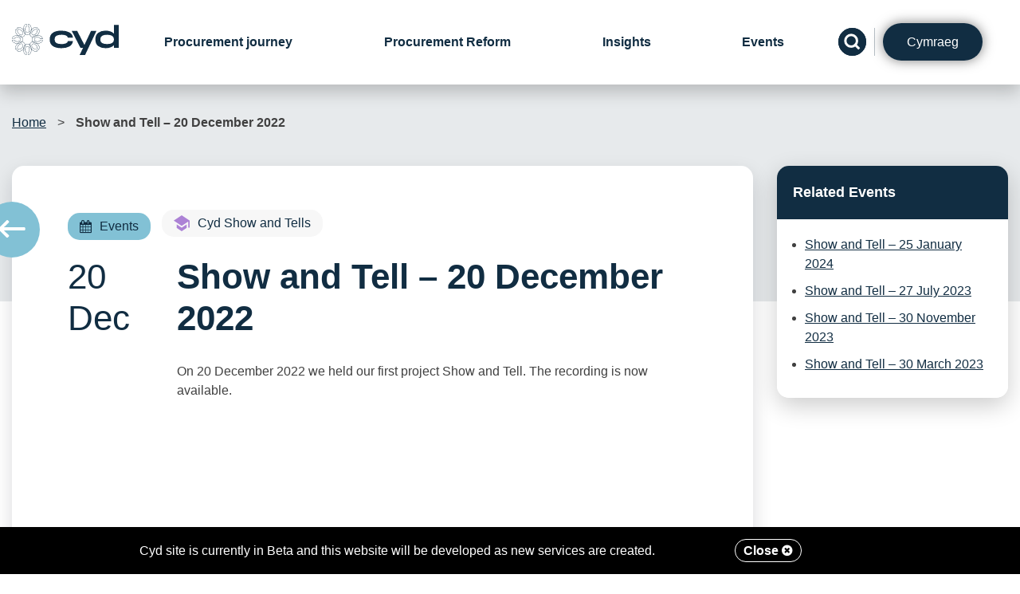

--- FILE ---
content_type: text/html; charset=UTF-8
request_url: https://cyd.peragodevelopment.co.uk/cyd_events/show-and-tell-20-december-2022/
body_size: 9843
content:
<!doctype html>
<html lang="en-GB">
<head>
	<meta charset="UTF-8">
	<meta name="viewport" content="width=device-width, initial-scale=1">
	<link rel="profile" href="https://gmpg.org/xfn/11">

	<meta name='robots' content='noindex, nofollow' />
<link rel="alternate" hreflang="en" href="https://cyd.peragodevelopment.co.uk/cyd_events/show-and-tell-20-december-2022/" />
<link rel="alternate" hreflang="cy" href="https://cyd.peragodevelopment.co.uk/cy/cyd_events/show-and-tell-20-december-2022/" />

	<!-- This site is optimized with the Yoast SEO plugin v23.7 - https://yoast.com/wordpress/plugins/seo/ -->
	<title>Show and Tell – 20 December 2022 - CYD Procurement</title>
	<meta property="og:locale" content="en_GB" />
	<meta property="og:type" content="article" />
	<meta property="og:title" content="Show and Tell – 20 December 2022 - CYD Procurement" />
	<meta property="og:description" content="In this Show and Tell, we shared the work of the project team in December and our future plans." />
	<meta property="og:url" content="https://cyd.peragodevelopment.co.uk/cyd_events/show-and-tell-20-december-2022/" />
	<meta property="og:site_name" content="CYD Procurement" />
	<meta property="article:modified_time" content="2023-07-18T07:15:13+00:00" />
	<meta name="twitter:card" content="summary_large_image" />
	<meta name="twitter:label1" content="Estimated reading time" />
	<meta name="twitter:data1" content="1 minute" />
	<script type="application/ld+json" class="yoast-schema-graph">{"@context":"https://schema.org","@graph":[{"@type":"WebPage","@id":"https://cyd.peragodevelopment.co.uk/cyd_events/show-and-tell-20-december-2022/","url":"https://cyd.peragodevelopment.co.uk/cyd_events/show-and-tell-20-december-2022/","name":"Show and Tell – 20 December 2022 - CYD Procurement","isPartOf":{"@id":"https://cyd.peragodevelopment.co.uk/#website"},"datePublished":"2023-07-11T13:55:26+00:00","dateModified":"2023-07-18T07:15:13+00:00","breadcrumb":{"@id":"https://cyd.peragodevelopment.co.uk/cyd_events/show-and-tell-20-december-2022/#breadcrumb"},"inLanguage":"en-GB","potentialAction":[{"@type":"ReadAction","target":["https://cyd.peragodevelopment.co.uk/cyd_events/show-and-tell-20-december-2022/"]}]},{"@type":"BreadcrumbList","@id":"https://cyd.peragodevelopment.co.uk/cyd_events/show-and-tell-20-december-2022/#breadcrumb","itemListElement":[{"@type":"ListItem","position":1,"name":"Home","item":"https://cyd.peragodevelopment.co.uk/"},{"@type":"ListItem","position":2,"name":"Show and Tell – 20 December 2022"}]},{"@type":"WebSite","@id":"https://cyd.peragodevelopment.co.uk/#website","url":"https://cyd.peragodevelopment.co.uk/","name":"CYD Procurement","description":"","publisher":{"@id":"https://cyd.peragodevelopment.co.uk/#organization"},"potentialAction":[{"@type":"SearchAction","target":{"@type":"EntryPoint","urlTemplate":"https://cyd.peragodevelopment.co.uk/?s={search_term_string}"},"query-input":{"@type":"PropertyValueSpecification","valueRequired":true,"valueName":"search_term_string"}}],"inLanguage":"en-GB"},{"@type":"Organization","@id":"https://cyd.peragodevelopment.co.uk/#organization","name":"CYD Procurement","url":"https://cyd.peragodevelopment.co.uk/","logo":{"@type":"ImageObject","inLanguage":"en-GB","@id":"https://cyd.peragodevelopment.co.uk/#/schema/logo/image/","url":"https://cyd.peragodevelopment.co.uk/wp-content/uploads/2023/07/cyd-blue.svg","contentUrl":"https://cyd.peragodevelopment.co.uk/wp-content/uploads/2023/07/cyd-blue.svg","width":158,"height":46,"caption":"CYD Procurement"},"image":{"@id":"https://cyd.peragodevelopment.co.uk/#/schema/logo/image/"}}]}</script>
	<!-- / Yoast SEO plugin. -->


<link rel='dns-prefetch' href='//static.addtoany.com' />
<link rel="alternate" type="application/rss+xml" title="CYD Procurement &raquo; Feed" href="https://cyd.peragodevelopment.co.uk/feed/" />
<link rel="alternate" title="oEmbed (JSON)" type="application/json+oembed" href="https://cyd.peragodevelopment.co.uk/wp-json/oembed/1.0/embed?url=https%3A%2F%2Fcyd.peragodevelopment.co.uk%2Fcyd_events%2Fshow-and-tell-20-december-2022%2F" />
<link rel="alternate" title="oEmbed (XML)" type="text/xml+oembed" href="https://cyd.peragodevelopment.co.uk/wp-json/oembed/1.0/embed?url=https%3A%2F%2Fcyd.peragodevelopment.co.uk%2Fcyd_events%2Fshow-and-tell-20-december-2022%2F&#038;format=xml" />
<style id='wp-img-auto-sizes-contain-inline-css'>
img:is([sizes=auto i],[sizes^="auto," i]){contain-intrinsic-size:3000px 1500px}
/*# sourceURL=wp-img-auto-sizes-contain-inline-css */
</style>
<style id='wp-emoji-styles-inline-css'>

	img.wp-smiley, img.emoji {
		display: inline !important;
		border: none !important;
		box-shadow: none !important;
		height: 1em !important;
		width: 1em !important;
		margin: 0 0.07em !important;
		vertical-align: -0.1em !important;
		background: none !important;
		padding: 0 !important;
	}
/*# sourceURL=wp-emoji-styles-inline-css */
</style>
<style id='wp-block-library-inline-css'>
:root{--wp-block-synced-color:#7a00df;--wp-block-synced-color--rgb:122,0,223;--wp-bound-block-color:var(--wp-block-synced-color);--wp-editor-canvas-background:#ddd;--wp-admin-theme-color:#007cba;--wp-admin-theme-color--rgb:0,124,186;--wp-admin-theme-color-darker-10:#006ba1;--wp-admin-theme-color-darker-10--rgb:0,107,160.5;--wp-admin-theme-color-darker-20:#005a87;--wp-admin-theme-color-darker-20--rgb:0,90,135;--wp-admin-border-width-focus:2px}@media (min-resolution:192dpi){:root{--wp-admin-border-width-focus:1.5px}}.wp-element-button{cursor:pointer}:root .has-very-light-gray-background-color{background-color:#eee}:root .has-very-dark-gray-background-color{background-color:#313131}:root .has-very-light-gray-color{color:#eee}:root .has-very-dark-gray-color{color:#313131}:root .has-vivid-green-cyan-to-vivid-cyan-blue-gradient-background{background:linear-gradient(135deg,#00d084,#0693e3)}:root .has-purple-crush-gradient-background{background:linear-gradient(135deg,#34e2e4,#4721fb 50%,#ab1dfe)}:root .has-hazy-dawn-gradient-background{background:linear-gradient(135deg,#faaca8,#dad0ec)}:root .has-subdued-olive-gradient-background{background:linear-gradient(135deg,#fafae1,#67a671)}:root .has-atomic-cream-gradient-background{background:linear-gradient(135deg,#fdd79a,#004a59)}:root .has-nightshade-gradient-background{background:linear-gradient(135deg,#330968,#31cdcf)}:root .has-midnight-gradient-background{background:linear-gradient(135deg,#020381,#2874fc)}:root{--wp--preset--font-size--normal:16px;--wp--preset--font-size--huge:42px}.has-regular-font-size{font-size:1em}.has-larger-font-size{font-size:2.625em}.has-normal-font-size{font-size:var(--wp--preset--font-size--normal)}.has-huge-font-size{font-size:var(--wp--preset--font-size--huge)}.has-text-align-center{text-align:center}.has-text-align-left{text-align:left}.has-text-align-right{text-align:right}.has-fit-text{white-space:nowrap!important}#end-resizable-editor-section{display:none}.aligncenter{clear:both}.items-justified-left{justify-content:flex-start}.items-justified-center{justify-content:center}.items-justified-right{justify-content:flex-end}.items-justified-space-between{justify-content:space-between}.screen-reader-text{border:0;clip-path:inset(50%);height:1px;margin:-1px;overflow:hidden;padding:0;position:absolute;width:1px;word-wrap:normal!important}.screen-reader-text:focus{background-color:#ddd;clip-path:none;color:#444;display:block;font-size:1em;height:auto;left:5px;line-height:normal;padding:15px 23px 14px;text-decoration:none;top:5px;width:auto;z-index:100000}html :where(.has-border-color){border-style:solid}html :where([style*=border-top-color]){border-top-style:solid}html :where([style*=border-right-color]){border-right-style:solid}html :where([style*=border-bottom-color]){border-bottom-style:solid}html :where([style*=border-left-color]){border-left-style:solid}html :where([style*=border-width]){border-style:solid}html :where([style*=border-top-width]){border-top-style:solid}html :where([style*=border-right-width]){border-right-style:solid}html :where([style*=border-bottom-width]){border-bottom-style:solid}html :where([style*=border-left-width]){border-left-style:solid}html :where(img[class*=wp-image-]){height:auto;max-width:100%}:where(figure){margin:0 0 1em}html :where(.is-position-sticky){--wp-admin--admin-bar--position-offset:var(--wp-admin--admin-bar--height,0px)}@media screen and (max-width:600px){html :where(.is-position-sticky){--wp-admin--admin-bar--position-offset:0px}}

/*# sourceURL=wp-block-library-inline-css */
</style><style id='global-styles-inline-css'>
:root{--wp--preset--aspect-ratio--square: 1;--wp--preset--aspect-ratio--4-3: 4/3;--wp--preset--aspect-ratio--3-4: 3/4;--wp--preset--aspect-ratio--3-2: 3/2;--wp--preset--aspect-ratio--2-3: 2/3;--wp--preset--aspect-ratio--16-9: 16/9;--wp--preset--aspect-ratio--9-16: 9/16;--wp--preset--color--black: #000000;--wp--preset--color--cyan-bluish-gray: #abb8c3;--wp--preset--color--white: #ffffff;--wp--preset--color--pale-pink: #f78da7;--wp--preset--color--vivid-red: #cf2e2e;--wp--preset--color--luminous-vivid-orange: #ff6900;--wp--preset--color--luminous-vivid-amber: #fcb900;--wp--preset--color--light-green-cyan: #7bdcb5;--wp--preset--color--vivid-green-cyan: #00d084;--wp--preset--color--pale-cyan-blue: #8ed1fc;--wp--preset--color--vivid-cyan-blue: #0693e3;--wp--preset--color--vivid-purple: #9b51e0;--wp--preset--gradient--vivid-cyan-blue-to-vivid-purple: linear-gradient(135deg,rgb(6,147,227) 0%,rgb(155,81,224) 100%);--wp--preset--gradient--light-green-cyan-to-vivid-green-cyan: linear-gradient(135deg,rgb(122,220,180) 0%,rgb(0,208,130) 100%);--wp--preset--gradient--luminous-vivid-amber-to-luminous-vivid-orange: linear-gradient(135deg,rgb(252,185,0) 0%,rgb(255,105,0) 100%);--wp--preset--gradient--luminous-vivid-orange-to-vivid-red: linear-gradient(135deg,rgb(255,105,0) 0%,rgb(207,46,46) 100%);--wp--preset--gradient--very-light-gray-to-cyan-bluish-gray: linear-gradient(135deg,rgb(238,238,238) 0%,rgb(169,184,195) 100%);--wp--preset--gradient--cool-to-warm-spectrum: linear-gradient(135deg,rgb(74,234,220) 0%,rgb(151,120,209) 20%,rgb(207,42,186) 40%,rgb(238,44,130) 60%,rgb(251,105,98) 80%,rgb(254,248,76) 100%);--wp--preset--gradient--blush-light-purple: linear-gradient(135deg,rgb(255,206,236) 0%,rgb(152,150,240) 100%);--wp--preset--gradient--blush-bordeaux: linear-gradient(135deg,rgb(254,205,165) 0%,rgb(254,45,45) 50%,rgb(107,0,62) 100%);--wp--preset--gradient--luminous-dusk: linear-gradient(135deg,rgb(255,203,112) 0%,rgb(199,81,192) 50%,rgb(65,88,208) 100%);--wp--preset--gradient--pale-ocean: linear-gradient(135deg,rgb(255,245,203) 0%,rgb(182,227,212) 50%,rgb(51,167,181) 100%);--wp--preset--gradient--electric-grass: linear-gradient(135deg,rgb(202,248,128) 0%,rgb(113,206,126) 100%);--wp--preset--gradient--midnight: linear-gradient(135deg,rgb(2,3,129) 0%,rgb(40,116,252) 100%);--wp--preset--font-size--small: 13px;--wp--preset--font-size--medium: 20px;--wp--preset--font-size--large: 36px;--wp--preset--font-size--x-large: 42px;--wp--preset--spacing--20: 0.44rem;--wp--preset--spacing--30: 0.67rem;--wp--preset--spacing--40: 1rem;--wp--preset--spacing--50: 1.5rem;--wp--preset--spacing--60: 2.25rem;--wp--preset--spacing--70: 3.38rem;--wp--preset--spacing--80: 5.06rem;--wp--preset--shadow--natural: 6px 6px 9px rgba(0, 0, 0, 0.2);--wp--preset--shadow--deep: 12px 12px 50px rgba(0, 0, 0, 0.4);--wp--preset--shadow--sharp: 6px 6px 0px rgba(0, 0, 0, 0.2);--wp--preset--shadow--outlined: 6px 6px 0px -3px rgb(255, 255, 255), 6px 6px rgb(0, 0, 0);--wp--preset--shadow--crisp: 6px 6px 0px rgb(0, 0, 0);}:where(.is-layout-flex){gap: 0.5em;}:where(.is-layout-grid){gap: 0.5em;}body .is-layout-flex{display: flex;}.is-layout-flex{flex-wrap: wrap;align-items: center;}.is-layout-flex > :is(*, div){margin: 0;}body .is-layout-grid{display: grid;}.is-layout-grid > :is(*, div){margin: 0;}:where(.wp-block-columns.is-layout-flex){gap: 2em;}:where(.wp-block-columns.is-layout-grid){gap: 2em;}:where(.wp-block-post-template.is-layout-flex){gap: 1.25em;}:where(.wp-block-post-template.is-layout-grid){gap: 1.25em;}.has-black-color{color: var(--wp--preset--color--black) !important;}.has-cyan-bluish-gray-color{color: var(--wp--preset--color--cyan-bluish-gray) !important;}.has-white-color{color: var(--wp--preset--color--white) !important;}.has-pale-pink-color{color: var(--wp--preset--color--pale-pink) !important;}.has-vivid-red-color{color: var(--wp--preset--color--vivid-red) !important;}.has-luminous-vivid-orange-color{color: var(--wp--preset--color--luminous-vivid-orange) !important;}.has-luminous-vivid-amber-color{color: var(--wp--preset--color--luminous-vivid-amber) !important;}.has-light-green-cyan-color{color: var(--wp--preset--color--light-green-cyan) !important;}.has-vivid-green-cyan-color{color: var(--wp--preset--color--vivid-green-cyan) !important;}.has-pale-cyan-blue-color{color: var(--wp--preset--color--pale-cyan-blue) !important;}.has-vivid-cyan-blue-color{color: var(--wp--preset--color--vivid-cyan-blue) !important;}.has-vivid-purple-color{color: var(--wp--preset--color--vivid-purple) !important;}.has-black-background-color{background-color: var(--wp--preset--color--black) !important;}.has-cyan-bluish-gray-background-color{background-color: var(--wp--preset--color--cyan-bluish-gray) !important;}.has-white-background-color{background-color: var(--wp--preset--color--white) !important;}.has-pale-pink-background-color{background-color: var(--wp--preset--color--pale-pink) !important;}.has-vivid-red-background-color{background-color: var(--wp--preset--color--vivid-red) !important;}.has-luminous-vivid-orange-background-color{background-color: var(--wp--preset--color--luminous-vivid-orange) !important;}.has-luminous-vivid-amber-background-color{background-color: var(--wp--preset--color--luminous-vivid-amber) !important;}.has-light-green-cyan-background-color{background-color: var(--wp--preset--color--light-green-cyan) !important;}.has-vivid-green-cyan-background-color{background-color: var(--wp--preset--color--vivid-green-cyan) !important;}.has-pale-cyan-blue-background-color{background-color: var(--wp--preset--color--pale-cyan-blue) !important;}.has-vivid-cyan-blue-background-color{background-color: var(--wp--preset--color--vivid-cyan-blue) !important;}.has-vivid-purple-background-color{background-color: var(--wp--preset--color--vivid-purple) !important;}.has-black-border-color{border-color: var(--wp--preset--color--black) !important;}.has-cyan-bluish-gray-border-color{border-color: var(--wp--preset--color--cyan-bluish-gray) !important;}.has-white-border-color{border-color: var(--wp--preset--color--white) !important;}.has-pale-pink-border-color{border-color: var(--wp--preset--color--pale-pink) !important;}.has-vivid-red-border-color{border-color: var(--wp--preset--color--vivid-red) !important;}.has-luminous-vivid-orange-border-color{border-color: var(--wp--preset--color--luminous-vivid-orange) !important;}.has-luminous-vivid-amber-border-color{border-color: var(--wp--preset--color--luminous-vivid-amber) !important;}.has-light-green-cyan-border-color{border-color: var(--wp--preset--color--light-green-cyan) !important;}.has-vivid-green-cyan-border-color{border-color: var(--wp--preset--color--vivid-green-cyan) !important;}.has-pale-cyan-blue-border-color{border-color: var(--wp--preset--color--pale-cyan-blue) !important;}.has-vivid-cyan-blue-border-color{border-color: var(--wp--preset--color--vivid-cyan-blue) !important;}.has-vivid-purple-border-color{border-color: var(--wp--preset--color--vivid-purple) !important;}.has-vivid-cyan-blue-to-vivid-purple-gradient-background{background: var(--wp--preset--gradient--vivid-cyan-blue-to-vivid-purple) !important;}.has-light-green-cyan-to-vivid-green-cyan-gradient-background{background: var(--wp--preset--gradient--light-green-cyan-to-vivid-green-cyan) !important;}.has-luminous-vivid-amber-to-luminous-vivid-orange-gradient-background{background: var(--wp--preset--gradient--luminous-vivid-amber-to-luminous-vivid-orange) !important;}.has-luminous-vivid-orange-to-vivid-red-gradient-background{background: var(--wp--preset--gradient--luminous-vivid-orange-to-vivid-red) !important;}.has-very-light-gray-to-cyan-bluish-gray-gradient-background{background: var(--wp--preset--gradient--very-light-gray-to-cyan-bluish-gray) !important;}.has-cool-to-warm-spectrum-gradient-background{background: var(--wp--preset--gradient--cool-to-warm-spectrum) !important;}.has-blush-light-purple-gradient-background{background: var(--wp--preset--gradient--blush-light-purple) !important;}.has-blush-bordeaux-gradient-background{background: var(--wp--preset--gradient--blush-bordeaux) !important;}.has-luminous-dusk-gradient-background{background: var(--wp--preset--gradient--luminous-dusk) !important;}.has-pale-ocean-gradient-background{background: var(--wp--preset--gradient--pale-ocean) !important;}.has-electric-grass-gradient-background{background: var(--wp--preset--gradient--electric-grass) !important;}.has-midnight-gradient-background{background: var(--wp--preset--gradient--midnight) !important;}.has-small-font-size{font-size: var(--wp--preset--font-size--small) !important;}.has-medium-font-size{font-size: var(--wp--preset--font-size--medium) !important;}.has-large-font-size{font-size: var(--wp--preset--font-size--large) !important;}.has-x-large-font-size{font-size: var(--wp--preset--font-size--x-large) !important;}
/*# sourceURL=global-styles-inline-css */
</style>

<style id='classic-theme-styles-inline-css'>
/*! This file is auto-generated */
.wp-block-button__link{color:#fff;background-color:#32373c;border-radius:9999px;box-shadow:none;text-decoration:none;padding:calc(.667em + 2px) calc(1.333em + 2px);font-size:1.125em}.wp-block-file__button{background:#32373c;color:#fff;text-decoration:none}
/*# sourceURL=/wp-includes/css/classic-themes.min.css */
</style>
<link rel='stylesheet' id='penntoolkit-slick-css' href='https://cyd.peragodevelopment.co.uk/wp-content/plugins/penn-toolkit/assets/css/slick.css?ver=1769441554' media='all' />
<link rel='stylesheet' id='penntoolkit-style-css' href='https://cyd.peragodevelopment.co.uk/wp-content/plugins/penn-toolkit/assets/css/style.css?ver=1769441554' media='all' />
<link rel='stylesheet' id='cyd-procurement-style-css' href='https://cyd.peragodevelopment.co.uk/wp-content/themes/cyd-procurement/style.css?ver=1.0.1' media='all' />
<link rel='stylesheet' id='addtoany-css' href='https://cyd.peragodevelopment.co.uk/wp-content/plugins/add-to-any/addtoany.min.css?ver=1.16' media='all' />
<script id="addtoany-core-js-before">
window.a2a_config=window.a2a_config||{};a2a_config.callbacks=[];a2a_config.overlays=[];a2a_config.templates={};a2a_localize = {
	Share: "Share",
	Save: "Save",
	Subscribe: "Subscribe",
	Email: "Email",
	Bookmark: "Bookmark",
	ShowAll: "Show All",
	ShowLess: "Show less",
	FindServices: "Find service(s)",
	FindAnyServiceToAddTo: "Instantly find any service to add to",
	PoweredBy: "Powered by",
	ShareViaEmail: "Share via email",
	SubscribeViaEmail: "Subscribe via email",
	BookmarkInYourBrowser: "Bookmark in your browser",
	BookmarkInstructions: "Press Ctrl+D or \u2318+D to bookmark this page",
	AddToYourFavorites: "Add to your favourites",
	SendFromWebOrProgram: "Send from any email address or email program",
	EmailProgram: "Email program",
	More: "More&#8230;",
	ThanksForSharing: "Thanks for sharing!",
	ThanksForFollowing: "Thanks for following!"
};


//# sourceURL=addtoany-core-js-before
</script>
<script defer src="https://static.addtoany.com/menu/page.js" id="addtoany-core-js"></script>
<script src="https://cyd.peragodevelopment.co.uk/wp-includes/js/jquery/jquery.min.js?ver=3.7.1" id="jquery-core-js"></script>
<script src="https://cyd.peragodevelopment.co.uk/wp-includes/js/jquery/jquery-migrate.min.js?ver=3.4.1" id="jquery-migrate-js"></script>
<script defer src="https://cyd.peragodevelopment.co.uk/wp-content/plugins/add-to-any/addtoany.min.js?ver=1.1" id="addtoany-jquery-js"></script>
<link rel="https://api.w.org/" href="https://cyd.peragodevelopment.co.uk/wp-json/" /><link rel="alternate" title="JSON" type="application/json" href="https://cyd.peragodevelopment.co.uk/wp-json/wp/v2/cyd_events/873" /><link rel="EditURI" type="application/rsd+xml" title="RSD" href="https://cyd.peragodevelopment.co.uk/xmlrpc.php?rsd" />
<meta name="generator" content="WordPress 6.9" />
<link rel='shortlink' href='https://cyd.peragodevelopment.co.uk/?p=873' />
<link rel="icon" href="https://cyd.peragodevelopment.co.uk/wp-content/uploads/2023/07/Screenshot-2023-07-05-at-13.41.34-150x150.png" sizes="32x32" />
<link rel="icon" href="https://cyd.peragodevelopment.co.uk/wp-content/uploads/2023/07/Screenshot-2023-07-05-at-13.41.34.png" sizes="192x192" />
<link rel="apple-touch-icon" href="https://cyd.peragodevelopment.co.uk/wp-content/uploads/2023/07/Screenshot-2023-07-05-at-13.41.34.png" />
<meta name="msapplication-TileImage" content="https://cyd.peragodevelopment.co.uk/wp-content/uploads/2023/07/Screenshot-2023-07-05-at-13.41.34.png" />

	<!-- Google tag (gtag.js) -->
	<script async src="https://www.googletagmanager.com/gtag/js?id=G-9CEXXQC142"></script>
	<script>
	  window.dataLayer = window.dataLayer || [];
	  function gtag(){dataLayer.push(arguments);}
	  gtag('js', new Date());

	  gtag('config', 'G-9CEXXQC142');
	</script>
</head>

<body class="wp-singular cyd_events-template-default single single-cyd_events postid-873 wp-custom-logo wp-theme-cyd-procurement">
<div id="page" class="site">
	<a class="skip-link screen-reader-text" href="#primary">Skip to content</a>

	<header id="masthead" class="site-header">
		<div class="row">
			<div class="twelve columns">

				<div class="site-branding">
											<a href="https://cyd.peragodevelopment.co.uk/" class="custom-logo-link" rel="home"><img width="158" height="46" src="https://cyd.peragodevelopment.co.uk/wp-content/uploads/2023/07/cyd-blue.svg" class="custom-logo" alt="CYD Procurement" decoding="async" /></a>					
				</div>

				<nav id="site-navigation" class="main-navigation">
					<div class="menu-menu-1-container"><ul id="primary-menu" class="menu"><li id="menu-item-226" class="menu-item menu-item-type-post_type menu-item-object-page menu-item-226"><a href="https://cyd.peragodevelopment.co.uk/procurement-journey/">Procurement journey</a></li>
<li id="menu-item-1250" class="menu-item menu-item-type-post_type menu-item-object-page menu-item-1250"><a href="https://cyd.peragodevelopment.co.uk/procurement-reform/">Procurement Reform</a></li>
<li id="menu-item-1504" class="menu-item menu-item-type-custom menu-item-object-custom menu-item-has-children menu-item-1504"><a href="#">Insights</a>
<ul class="sub-menu">
	<li id="menu-item-1505" class="menu-item menu-item-type-post_type menu-item-object-page menu-item-1505"><a href="https://cyd.peragodevelopment.co.uk/resources/">Resources</a></li>
	<li id="menu-item-777" class="menu-item menu-item-type-post_type menu-item-object-page current_page_parent menu-item-777"><a href="https://cyd.peragodevelopment.co.uk/news/">News</a></li>
	<li id="menu-item-1507" class="menu-item menu-item-type-post_type_archive menu-item-object-cyd_vacancies menu-item-1507"><a href="https://cyd.peragodevelopment.co.uk/jobs/">Vacancies</a></li>
	<li id="menu-item-560" class="menu-item menu-item-type-post_type menu-item-object-page menu-item-560"><a href="https://cyd.peragodevelopment.co.uk/case-studies/">Case Studies</a></li>
	<li id="menu-item-1577" class="menu-item menu-item-type-post_type menu-item-object-page menu-item-1577"><a href="https://cyd.peragodevelopment.co.uk/collaboration-space/">Collaboration Space</a></li>
</ul>
</li>
<li id="menu-item-561" class="menu-item menu-item-type-post_type menu-item-object-page menu-item-561"><a href="https://cyd.peragodevelopment.co.uk/events/">Events</a></li>
</ul></div>				</nav>

				<div class="site-actions">
					<ul>

						<li>
							<form action="https://cyd.peragodevelopment.co.uk" method="GET">
								<input type="text" name="s" class="input-search" value="" id="search">
								<label for="search">Site search</label> 
								<button type="button" class="search">
									<img src="https://cyd.peragodevelopment.co.uk/wp-content/themes/cyd-procurement/images/icons/search.svg" alt="Search icon">
									<span>Search site</span>
								</button>
							</form>
						</li>
												<li><div class="gtranslate_wrapper" id="gt-wrapper-72411132"></div></li>
					</ul>
				</div>

			</div>
		</div>
		<div class="row mobile-only">
			<div class="twelve columns">
				<button class="menu-toggle" aria-controls="primary-menu-mobile" aria-expanded="false"><i class="fa fa-bars" aria-hidden="true"></i>Main Menu</button>
				<nav id="site-navigation-mobile" class="main-navigation mobile">
					<div class="menu-menu-1-container"><ul id="primary-menu-mobile" class="menu"><li class="menu-item menu-item-type-post_type menu-item-object-page menu-item-226"><a href="https://cyd.peragodevelopment.co.uk/procurement-journey/">Procurement journey</a></li>
<li class="menu-item menu-item-type-post_type menu-item-object-page menu-item-1250"><a href="https://cyd.peragodevelopment.co.uk/procurement-reform/">Procurement Reform</a></li>
<li class="menu-item menu-item-type-custom menu-item-object-custom menu-item-has-children menu-item-1504"><a href="#">Insights</a>
<ul class="sub-menu">
	<li class="menu-item menu-item-type-post_type menu-item-object-page menu-item-1505"><a href="https://cyd.peragodevelopment.co.uk/resources/">Resources</a></li>
	<li class="menu-item menu-item-type-post_type menu-item-object-page current_page_parent menu-item-777"><a href="https://cyd.peragodevelopment.co.uk/news/">News</a></li>
	<li class="menu-item menu-item-type-post_type_archive menu-item-object-cyd_vacancies menu-item-1507"><a href="https://cyd.peragodevelopment.co.uk/jobs/">Vacancies</a></li>
	<li class="menu-item menu-item-type-post_type menu-item-object-page menu-item-560"><a href="https://cyd.peragodevelopment.co.uk/case-studies/">Case Studies</a></li>
	<li class="menu-item menu-item-type-post_type menu-item-object-page menu-item-1577"><a href="https://cyd.peragodevelopment.co.uk/collaboration-space/">Collaboration Space</a></li>
</ul>
</li>
<li class="menu-item menu-item-type-post_type menu-item-object-page menu-item-561"><a href="https://cyd.peragodevelopment.co.uk/events/">Events</a></li>
</ul></div>				</nav>
			</div>
		</div>
	</header>
	<main id="primary" class="site-main">
		
<article id="post-873" class="post-873 cyd_events type-cyd_events status-publish hentry event_categories-cyd-show-and-tells">
	<div class="breadcrumbs-wrapper">
		<div class="row">
			<div class="twelve columns">
				<p id="breadcrumbs"><span><span><a href="https://cyd.peragodevelopment.co.uk/">Home</a></span> &gt; <span class="breadcrumb_last" aria-current="page"><strong>Show and Tell – 20 December 2022</strong></span></span></p>			</div>
		</div>
	</div>

		<div class="content-wrapper-case-study">
		<div class="row">

			<div class="nine columns"> 
				<a href="https://cyd.peragodevelopment.co.uk/events/">
					<div class="back-button">
						<img class="back-button-icon" src="https://cyd.peragodevelopment.co.uk/wp-content/themes/cyd-procurement/images/icons/back-icon.png" alt="Back icon" />
					</div>
				</a>

				<div class="case-study-inner">
					<div class="row">
						<div class="twelve columns">
							<div class="info-pill secondary-pill">
								<i class="fa fa-calendar"></i>
								Events
							</div>

															 	<div class="info-pill grey-pill">

								 		
								 		<img class="term-icon" src="https://cyd.peragodevelopment.co.uk/wp-content/uploads/2023/07/Cyd-Show-and-Tells-icon.svg" alt="">

								 		Cyd Show and Tells
								 	</div>
								 								
								
						</div>
					</div>

					<div class="row">
						<div class="two columns">
							<span class="date-event">20 Dec</span>
						</div>
						<div class="ten columns">
							
								<header class="entry-header">
									<h1>Show and Tell – 20 December 2022</h1>								</header><!-- .entry-header -->	

								
								<p>On 20 December 2022 we held our first project Show and Tell. The recording is now available.</p>
<p><iframe title="Canolfan Ragoriaeth Caffael - 20/12/22 / Procurement Centre of Excellence (PCoE) - 20/12/22" width="640" height="360" src="https://www.youtube.com/embed/iPkAEEz_84o?start=1&#038;feature=oembed" frameborder="0" allow="accelerometer; autoplay; clipboard-write; encrypted-media; gyroscope; picture-in-picture; web-share" referrerpolicy="strict-origin-when-cross-origin" allowfullscreen></iframe></p>

								
								<div class="addtoany_shortcode"><div class="a2a_kit a2a_kit_size_32 addtoany_list" data-a2a-url="https://cyd.peragodevelopment.co.uk/cyd_events/show-and-tell-20-december-2022/" data-a2a-title="Show and Tell – 20 December 2022"><a class="a2a_button_x" href="https://www.addtoany.com/add_to/x?linkurl=https%3A%2F%2Fcyd.peragodevelopment.co.uk%2Fcyd_events%2Fshow-and-tell-20-december-2022%2F&amp;linkname=Show%20and%20Tell%20%E2%80%93%2020%20December%202022" title="X" rel="nofollow noopener" target="_blank"></a><a class="a2a_button_linkedin" href="https://www.addtoany.com/add_to/linkedin?linkurl=https%3A%2F%2Fcyd.peragodevelopment.co.uk%2Fcyd_events%2Fshow-and-tell-20-december-2022%2F&amp;linkname=Show%20and%20Tell%20%E2%80%93%2020%20December%202022" title="LinkedIn" rel="nofollow noopener" target="_blank"></a></div></div>							
						</div>
					</div>

				</div>
			</div>
			<div class="three columns">
				<div class="case-studies-filters">
					<div class="case-studies-filter-header">
						Related Events
					</div>
					<div class="case-studies-filters-content">

						<ul>
							<li><a href="https://cyd.peragodevelopment.co.uk/cyd_events/show-and-tell-25-january-2024/">Show and Tell &#8211; 25 January 2024</a></li><li><a href="https://cyd.peragodevelopment.co.uk/cyd_events/show-and-tell-session/">Show and Tell &#8211; 27 July 2023</a></li><li><a href="https://cyd.peragodevelopment.co.uk/cyd_events/show-and-tell-30-november-2023/">Show and Tell &#8211; 30 November 2023</a></li><li><a href="https://cyd.peragodevelopment.co.uk/cyd_events/show-and-tell-30-march-2023/">Show and Tell – 30 March 2023</a></li>						</ul>
						
					</div>
				</div>
			</div>
		</div>
	</div>

	
<div class="have-your-say-cta">
	<div class="row justify-content-center">
		<div class="ten columns">

			<div class="bluebg">

									<h2 class="white">Have your say today</h2>
				
				<p>If you’ve come across any good articles, videos or other content you’d like to share with the Cyd community then please get in touch, we’d love to share your content. </p>
				

									<a href="https://cyd.peragodevelopment.co.uk/contact-us/" class="btn-white">Contact us</a>
				
			</div>

		</div>
	</div>
</div>
	<footer class="entry-footer">
			</footer><!-- .entry-footer -->

</article><!-- #post-873 -->

	</main><!-- #main -->

		<div class="sticky-message">
		<div class="row align-items-center justify-content-center">
			<div class="seven columns">

									<span class="message">Cyd site is currently in Beta and this website will be developed as new services are created.</span>
				
			</div>
			<div class="two columns buttons text-right">
								
				<button type="button" class="btn-white-outline" value="close">Close <i class="fa fa-times-circle" aria-hidden="true"></i></button>
			</div>
		</div>
	</div>


    
	<footer id="colophon" class="site-footer">

        <div class="footer-cta">
            <div class="row align-items-center">
                <div class="six columns">
                                            <p>Sign up now for monthly updates straight to your mailbox</p>
                        <a href="https://cyd.peragodevelopment.co.uk/?p=1509" class="button btn-white">Sign up</a>
                                    </div>
                <div class="six columns">
                                            <img src="https://cyd.peragodevelopment.co.uk/wp-content/themes/cyd-procurement/images/asset1.svg">
                                    </div>
                <div class="twelve columns"><hr></div>
            </div>
        </div>

        <div class="top">
            <div class="row">

                <div class="three columns">
                                            <a href="https://cyd.peragodevelopment.co.uk/" class="custom-logo-link" rel="home"><img width="158" height="46" src="https://cyd.peragodevelopment.co.uk/wp-content/uploads/2023/07/cyd-blue.svg" class="custom-logo" alt="CYD Procurement" decoding="async" /></a>                                    </div>

                <div class="seven columns">
                    <div class="menu-footer-menu-container"><ul id="footer-menu" class="menu"><li id="menu-item-488" class="menu-item menu-item-type-post_type menu-item-object-page menu-item-privacy-policy menu-item-488"><a rel="privacy-policy" href="https://cyd.peragodevelopment.co.uk/privacy-policy/">Privacy Policy</a></li>
<li id="menu-item-486" class="menu-item menu-item-type-post_type menu-item-object-page menu-item-486"><a href="https://cyd.peragodevelopment.co.uk/copyright-statement/">Copyright Statement</a></li>
<li id="menu-item-487" class="menu-item menu-item-type-post_type menu-item-object-page menu-item-487"><a href="https://cyd.peragodevelopment.co.uk/accessibility-statement/">Accessibility Statement</a></li>
<li id="menu-item-489" class="menu-item menu-item-type-post_type menu-item-object-page menu-item-489"><a href="https://cyd.peragodevelopment.co.uk/contact-us/">Contact Us</a></li>
<li id="menu-item-1104" class="menu-item menu-item-type-post_type menu-item-object-page menu-item-1104"><a href="https://cyd.peragodevelopment.co.uk/sitemap/">Sitemap</a></li>
</ul></div>                </div>

                <div class="two columns">
                    <ul class="social-links">
                                                    <li><a href="https://www.linkedin.com/company/cyd-cymru/" target="_blank" aria-label="External link to Cyd LinkedIn"><i class="fa fa-linkedin" aria-hidden="true"></i></a></li>
                                                                            <li><a href="https://twitter.com/CydCymru" target="_blank" aria-label="External link to the Cyd Twitter page"><i class="fa fa-twitter" aria-hidden="true"></i></a></li>
                                                                            <li><a href="https://www.youtube.com/@cydcymru" target="_blank" aria-label="External link to the Cyd YouTube channel"><i class="fa fa-youtube-play" aria-hidden="true"></i></a></li>
                                            </ul>
                </div>

            </div>
        </div>

        <div class="row">
            <div class="twelve columns">

                <hr>

            </div>
        </div>

        <div class="bottom">
            <div class="row">
                <div class="twelve columns">

                    
                </div>
            </div>
        </div>
			
	</footer><!-- #colophon -->
</div><!-- #page -->

<script type="speculationrules">
{"prefetch":[{"source":"document","where":{"and":[{"href_matches":"/*"},{"not":{"href_matches":["/wp-*.php","/wp-admin/*","/wp-content/uploads/*","/wp-content/*","/wp-content/plugins/*","/wp-content/themes/cyd-procurement/*","/*\\?(.+)"]}},{"not":{"selector_matches":"a[rel~=\"nofollow\"]"}},{"not":{"selector_matches":".no-prefetch, .no-prefetch a"}}]},"eagerness":"conservative"}]}
</script>
<script src="https://cyd.peragodevelopment.co.uk/wp-content/plugins/penn-toolkit/assets/js/slick.min.js?ver=1769441554" id="penntoolkit-slick-js"></script>
<script src="https://cyd.peragodevelopment.co.uk/wp-content/themes/cyd-procurement/js/navigation.js?ver=1.0.1" id="cyd-procurement-navigation-js"></script>
<script src="https://cyd.peragodevelopment.co.uk/wp-content/themes/cyd-procurement/js/custom.js?ver=1769441554" id="cyd-procurement-custom-js"></script>
<script id="gt_widget_script_72411132-js-before">
window.gtranslateSettings = /* document.write */ window.gtranslateSettings || {};window.gtranslateSettings['72411132'] = {"default_language":"en","languages":["en","cy"],"url_structure":"sub_directory","native_language_names":1,"wrapper_selector":"#gt-wrapper-72411132","horizontal_position":"inline","flags_location":"\/wp-content\/plugins\/gtranslate\/flags\/"};
//# sourceURL=gt_widget_script_72411132-js-before
</script><script src="https://cyd.peragodevelopment.co.uk/wp-content/plugins/gtranslate/js/ln.js?ver=6.9" data-no-optimize="1" data-no-minify="1" data-gt-orig-url="/cyd_events/show-and-tell-20-december-2022/" data-gt-orig-domain="cyd.peragodevelopment.co.uk" data-gt-widget-id="72411132" defer></script><script id="wp-emoji-settings" type="application/json">
{"baseUrl":"https://s.w.org/images/core/emoji/17.0.2/72x72/","ext":".png","svgUrl":"https://s.w.org/images/core/emoji/17.0.2/svg/","svgExt":".svg","source":{"concatemoji":"https://cyd.peragodevelopment.co.uk/wp-includes/js/wp-emoji-release.min.js?ver=6.9"}}
</script>
<script type="module">
/*! This file is auto-generated */
const a=JSON.parse(document.getElementById("wp-emoji-settings").textContent),o=(window._wpemojiSettings=a,"wpEmojiSettingsSupports"),s=["flag","emoji"];function i(e){try{var t={supportTests:e,timestamp:(new Date).valueOf()};sessionStorage.setItem(o,JSON.stringify(t))}catch(e){}}function c(e,t,n){e.clearRect(0,0,e.canvas.width,e.canvas.height),e.fillText(t,0,0);t=new Uint32Array(e.getImageData(0,0,e.canvas.width,e.canvas.height).data);e.clearRect(0,0,e.canvas.width,e.canvas.height),e.fillText(n,0,0);const a=new Uint32Array(e.getImageData(0,0,e.canvas.width,e.canvas.height).data);return t.every((e,t)=>e===a[t])}function p(e,t){e.clearRect(0,0,e.canvas.width,e.canvas.height),e.fillText(t,0,0);var n=e.getImageData(16,16,1,1);for(let e=0;e<n.data.length;e++)if(0!==n.data[e])return!1;return!0}function u(e,t,n,a){switch(t){case"flag":return n(e,"\ud83c\udff3\ufe0f\u200d\u26a7\ufe0f","\ud83c\udff3\ufe0f\u200b\u26a7\ufe0f")?!1:!n(e,"\ud83c\udde8\ud83c\uddf6","\ud83c\udde8\u200b\ud83c\uddf6")&&!n(e,"\ud83c\udff4\udb40\udc67\udb40\udc62\udb40\udc65\udb40\udc6e\udb40\udc67\udb40\udc7f","\ud83c\udff4\u200b\udb40\udc67\u200b\udb40\udc62\u200b\udb40\udc65\u200b\udb40\udc6e\u200b\udb40\udc67\u200b\udb40\udc7f");case"emoji":return!a(e,"\ud83e\u1fac8")}return!1}function f(e,t,n,a){let r;const o=(r="undefined"!=typeof WorkerGlobalScope&&self instanceof WorkerGlobalScope?new OffscreenCanvas(300,150):document.createElement("canvas")).getContext("2d",{willReadFrequently:!0}),s=(o.textBaseline="top",o.font="600 32px Arial",{});return e.forEach(e=>{s[e]=t(o,e,n,a)}),s}function r(e){var t=document.createElement("script");t.src=e,t.defer=!0,document.head.appendChild(t)}a.supports={everything:!0,everythingExceptFlag:!0},new Promise(t=>{let n=function(){try{var e=JSON.parse(sessionStorage.getItem(o));if("object"==typeof e&&"number"==typeof e.timestamp&&(new Date).valueOf()<e.timestamp+604800&&"object"==typeof e.supportTests)return e.supportTests}catch(e){}return null}();if(!n){if("undefined"!=typeof Worker&&"undefined"!=typeof OffscreenCanvas&&"undefined"!=typeof URL&&URL.createObjectURL&&"undefined"!=typeof Blob)try{var e="postMessage("+f.toString()+"("+[JSON.stringify(s),u.toString(),c.toString(),p.toString()].join(",")+"));",a=new Blob([e],{type:"text/javascript"});const r=new Worker(URL.createObjectURL(a),{name:"wpTestEmojiSupports"});return void(r.onmessage=e=>{i(n=e.data),r.terminate(),t(n)})}catch(e){}i(n=f(s,u,c,p))}t(n)}).then(e=>{for(const n in e)a.supports[n]=e[n],a.supports.everything=a.supports.everything&&a.supports[n],"flag"!==n&&(a.supports.everythingExceptFlag=a.supports.everythingExceptFlag&&a.supports[n]);var t;a.supports.everythingExceptFlag=a.supports.everythingExceptFlag&&!a.supports.flag,a.supports.everything||((t=a.source||{}).concatemoji?r(t.concatemoji):t.wpemoji&&t.twemoji&&(r(t.twemoji),r(t.wpemoji)))});
//# sourceURL=https://cyd.peragodevelopment.co.uk/wp-includes/js/wp-emoji-loader.min.js
</script>

</body>
</html>


--- FILE ---
content_type: text/css
request_url: https://cyd.peragodevelopment.co.uk/wp-content/themes/cyd-procurement/style.css?ver=1.0.1
body_size: 76077
content:
/*!
Theme Name: CYD Procurement
Theme URI: http://underscores.me/
Author: Penn Studio
Author URI: http://www.pennstudio.co.uk
Description: Description
Version: 1.0.0
Tested up to: 5.4
Requires PHP: 5.6
License: GNU General Public License v2 or later
License URI: LICENSE
Text Domain: cyd-procurement
Tags: custom-background, custom-logo, custom-menu, featured-images, threaded-comments, translation-ready

This theme, like WordPress, is licensed under the GPL.
Use it to make something cool, have fun, and share what you've learned.

CYD Procurement is based on Underscores https://underscores.me/, (C) 2012-2020 Automattic, Inc.
Underscores is distributed under the terms of the GNU GPL v2 or later.

Normalizing styles have been helped along thanks to the fine work of
Nicolas Gallagher and Jonathan Neal https://necolas.github.io/normalize.css/
*/.padding__tb_md{padding-top:50px;padding-bottom:50px}.padding__bottom_md{padding-bottom:50px}/*! normalize.css v8.0.1 | MIT License | github.com/necolas/normalize.css */html{line-height:1.15;-webkit-text-size-adjust:100%}body{margin:0}main{display:block}h1{font-size:2em;margin:.67em 0}hr{box-sizing:content-box;height:0;overflow:visible}pre{font-family:monospace,monospace;font-size:1em}a{background-color:rgba(0,0,0,0)}abbr[title]{border-bottom:none;text-decoration:underline;text-decoration:underline dotted}b,strong{font-weight:bolder}code,kbd,samp{font-family:monospace,monospace;font-size:1em}small{font-size:80%}sub,sup{font-size:75%;line-height:0;position:relative;vertical-align:baseline}sub{bottom:-0.25em}sup{top:-0.5em}img{border-style:none}button,input,optgroup,select,textarea{font-family:inherit;font-size:100%;line-height:1.15;margin:0}button,input{overflow:visible}button,select{text-transform:none}button,[type=button],[type=reset],[type=submit]{-webkit-appearance:button}button::-moz-focus-inner,[type=button]::-moz-focus-inner,[type=reset]::-moz-focus-inner,[type=submit]::-moz-focus-inner{border-style:none;padding:0}button:-moz-focusring,[type=button]:-moz-focusring,[type=reset]:-moz-focusring,[type=submit]:-moz-focusring{outline:1px dotted ButtonText}fieldset{padding:.35em .75em .625em}legend{box-sizing:border-box;color:inherit;display:table;max-width:100%;padding:0;white-space:normal}progress{vertical-align:baseline}textarea{overflow:auto}[type=checkbox],[type=radio]{box-sizing:border-box;padding:0}[type=number]::-webkit-inner-spin-button,[type=number]::-webkit-outer-spin-button{height:auto}[type=search]{-webkit-appearance:textfield;outline-offset:-2px}[type=search]::-webkit-search-decoration{-webkit-appearance:none}::-webkit-file-upload-button{-webkit-appearance:button;font:inherit}details{display:block}summary{display:list-item}template{display:none}[hidden]{display:none}*,*::before,*::after{box-sizing:inherit}html{box-sizing:border-box}body,button,input,select,optgroup,textarea{color:#404040;font-family:Helvetica,"Helvetica Neue",-apple-system,BlinkMacSystemFont,"Segoe UI",Roboto,Oxygen-Sans,Ubuntu,Cantarell,sans-serif;font-size:1rem;line-height:1.5}h1,h2,h3,h4,h5,h6{clear:both;font-family:"Korolev",Helvetica,"Helvetica Neue",-apple-system,BlinkMacSystemFont,"Segoe UI",Roboto,Oxygen-Sans,Ubuntu,Cantarell,sans-serif;color:#112d42;margin-top:0}h1{font-size:48px;line-height:1.2em}h2{font-size:40px;position:relative;z-index:9;line-height:1em}h2 a{text-decoration:none}h3{font-size:30px}h3.white{color:#fff;margin-bottom:0}h4{color:#fff;margin-bottom:0;font-size:24px}p{margin-bottom:1.5em}dfn,cite,em,i{font-style:italic}blockquote{margin:0 1.5em}address{margin:0 0 1.5em}pre{background:#eee;font-family:"Courier 10 Pitch",courier,monospace;line-height:1.6;margin-bottom:1.6em;max-width:100%;overflow:auto;padding:1.6em}code,kbd,tt,var{font-family:monaco,consolas,"Andale Mono","DejaVu Sans Mono",monospace}abbr,acronym{border-bottom:1px dotted #666;cursor:help}mark,ins{background:#fff9c0;text-decoration:none}big{font-size:125%}span.routes{font-family:"Korolev",Helvetica,"Helvetica Neue",-apple-system,BlinkMacSystemFont,"Segoe UI",Roboto,Oxygen-Sans,Ubuntu,Cantarell,sans-serif;color:#112d42;font-size:18px;font-weight:700}span.white-header{color:#fff;font-size:22px;font-weight:700}blockquote{border-left:3px solid #112d42;margin:0;padding:0 1.5em;font-style:italic}@font-face{font-family:"monument extended";src:url("./fonts/monumentextended-webfont.woff2") format("woff2"),url("./fonts/monumentextended-webfont.woff") format("woff");font-weight:normal;font-style:normal}p.no-margin{margin:0}body{background:#fff}.site-header{padding:30px 0;-webkit-box-shadow:0px 10px 20px 0px rgba(0,3,6,.2);-moz-box-shadow:0px 10px 20px 0px rgba(0,3,6,.2);box-shadow:0px 10px 20px 0px rgba(0,3,6,.2);position:relative;background-color:#fff;z-index:9}.site-header .twelve{display:flex;align-items:center}.site-header .site-branding{width:15%}.site-header .site-branding .custom-logo-link:focus{border:2px solid #000}.site-header .main-navigation{width:60%}.site-header .main-navigation ul{justify-content:space-around;align-items:center;text-align:center}.site-header .main-navigation ul li{padding:5px 15px}.site-header .main-navigation ul li a{color:#112d42;font-weight:700}.site-header .main-navigation ul li a:hover{box-shadow:0 2px #0b0c0c}.site-header .main-navigation ul li a:focus{box-shadow:0 4px #0b0c0c}.site-header .site-actions{width:25%}.site-header .site-actions ul{margin:0;padding:0;display:flex;list-style-type:none;align-items:center;justify-content:end}.site-header .site-actions ul li{position:relative;border-right:1px solid #b8c0c6;padding:0 10px}.site-header .site-actions ul li:last-of-type{border-right:none}.site-header .site-actions ul li input.input-search{position:absolute;top:50%;right:10px;transform:translateY(-50%);display:none;padding:10px;width:calc(100% - 20px)}.site-header .site-actions ul li .search{cursor:pointer;background-color:rgba(0,0,0,0);border:none;display:flex;flex-wrap:wrap;justify-content:center;font-size:14px}.site-header .site-actions ul li .search img{min-width:30px;margin:0 auto}.site-header .site-actions ul li .search:hover span{text-decoration:underline}.site-header .site-actions ul li .sign-in{display:flex;flex-wrap:wrap;justify-content:center;font-size:14px;text-decoration:none;text-align:center}.site-header .site-actions ul li .sign-in img{width:30px;margin:0 auto 5px auto}.site-header .gt-current-lang{display:none}.site-header a.glink{padding:15px 30px;border-radius:30px;background-color:#112d42;color:#fff;border:none;cursor:pointer;text-decoration:none;box-shadow:0 0 15px rgba(0,0,0,.5);font-family:"Korolev",Helvetica,"Helvetica Neue",-apple-system,BlinkMacSystemFont,"Segoe UI",Roboto,Oxygen-Sans,Ubuntu,Cantarell,sans-serif;font-weight:500}.site-header a.glink:visited{color:#fff}.site-header a.glink:hover{background-color:#031b2e}.site-header a.glink:focus{color:#112d42;background-color:#fd0;border:2px solid #000}.site-header a.glink.show{display:inline-block}.site-header .mobile-only{display:none}.intro-header-text .large-header-text{font-size:18px;font-weight:300;color:#112d42}.intro-header-text ul{padding-left:0}.intro-header-text ul li{font-weight:400}.site-header .site-actions ul li .search{align-items:center}.site-header .site-actions ul li .search:focus{background-color:#fd0;border:2px solid #000}.site-header .site-actions ul li .search img{margin-right:10px}.site-header form label{display:none}.site-footer{background-color:#112d42;padding:0 0 100px 0;border-radius:100px 100px 0 0;color:#fff;position:relative;z-index:9}.site-footer .footer-cta hr{margin:0 0 50px 0}.site-footer .footer-cta p{font-size:32px;margin:0 0 15px 0;line-height:1.1;font-family:"Korolev",Helvetica,"Helvetica Neue",-apple-system,BlinkMacSystemFont,"Segoe UI",Roboto,Oxygen-Sans,Ubuntu,Cantarell,sans-serif}.site-footer .seven,.site-footer .two{padding:0}.site-footer .custom-logo-link{display:block;height:100%}.site-footer .custom-logo-link:focus .custom-logo{filter:brightness(0)}.site-footer .custom-logo-link .custom-logo{filter:brightness(100);width:100%;max-width:250px}.site-footer .menu-footer-menu-container{height:100%;display:flex;align-items:center}.site-footer .menu-footer-menu-container #footer-menu{margin:0;padding:0;display:flex;justify-content:space-around;list-style-type:none;width:100%}.site-footer .menu-footer-menu-container #footer-menu li{margin:0 5px}.site-footer .menu-footer-menu-container #footer-menu li a{color:#fff;text-decoration:none;font-size:18px;font-weight:700}.site-footer .menu-footer-menu-container #footer-menu li a:hover{box-shadow:0 2px #fff}.site-footer .menu-footer-menu-container #footer-menu li a:focus{color:#112d42;box-shadow:0 4px #000}.site-footer ul.social-links{display:flex;margin:0;padding:0;list-style-type:none;height:100%;align-items:center;justify-content:space-around}.site-footer ul.social-links li{margin:0 10px}.site-footer ul.social-links li a{color:#fff}.site-footer ul.social-links li a i{font-size:24px}img.left-bg-image{position:absolute;top:-100px;left:-325px;max-height:750px;max-width:800px;z-index:1}.align-right{text-align:right}.page-intro-with-logo-module{position:relative;padding:50px 0;overflow:hidden}.page-intro-with-logo-module img.behind{position:absolute;top:50%;right:0;transform:translateY(-50%)}.page-intro-with-logo-module .image .intro-image{border-radius:15px}.white-background-with-heading-content-module{padding:50px 0;width:100%}.content-image-with-file-upload-module{padding:50px 0}.content-image-with-file-upload-module .file-upload{display:flex;align-items:center;padding:20px 30px;background-color:#ededed;border-radius:15px;font-weight:700}.content-image-with-file-upload-module .file-upload img{margin-right:20px}.content-image-with-file-upload-module .media iframe{width:100%}.content-image-with-file-upload-module .media img.image{border-radius:15px;width:80%;height:100%;object-fit:cover;margin:0 auto}.linked-content-module{padding:50px 0}.linked-content-module .whitebg{padding:50px}.linked-content-module .resource-button-holder{flex-wrap:wrap}.linked-content-module .resource-button-holder a{margin:0 25px 10px 0}.journey-map-module{background-color:#fff;padding:50px 0}.journey-map-module .journey .stages{padding:20px 0}.journey-map-module .journey .stages .columns{margin-bottom:30px}.journey-map-module .journey .stages .stage-wrapper{background-color:#112d42;padding:30px;border-radius:15px;color:#fff;height:100%;display:flex;flex-wrap:wrap;filter:grayscale(60%)}.journey-map-module .journey .stages .stage-wrapper h2.white{color:#fff;font-size:32px;display:block;width:100%;margin-bottom:10px}.journey-map-module .journey .stages .stage-wrapper ul{padding:0 0 0 15px;margin:0}.journey-map-module .journey .stages .stage-wrapper a.btn-lightblue{margin-top:30px;align-self:end}.journey-map-module .journey .stages .stage-wrapper.page-linked{background-color:#fff;color:#404040;border:5px solid #112d42;filter:grayscale(0)}.journey-map-module .journey .stages .stage-wrapper.page-linked h2.white{color:#112d42}.journey-map-module .journey .stages .stage-wrapper.page-linked a.btn-lightblue{background-color:#112d42;color:#fff;border:2px solid #112d42}.journey-map-module .journey .stages .stage-wrapper.page-linked a.btn-lightblue:after{color:#fff}.page-intro-white-bg{padding:50px 0}.page-intro-white-bg .image{min-height:100%;padding:0}.page-intro-white-bg .image img{width:100%;height:100%;object-fit:cover;border-radius:15px}.page-intro-white-bg .content{padding:30px 30px 30px 60px}.journey-steps{padding:20px 0 50px 0}.journey-steps .single-step{border-radius:15px;overflow:hidden;margin-bottom:30px;display:block;box-shadow:0 10px 30px rgba(0,0,0,.2)}.journey-steps .single-step .header{background-color:#112d42;padding:20px 30px}.journey-steps .single-step .description{padding:30px 50px;display:flex;flex-wrap:wrap;background-color:#fff}.journey-steps .single-step .description p{width:100%}.journey-steps .single-step .description ul{width:100%}.journey-steps .single-step .description .btn-white{margin-left:auto}.things-to-know{padding:50px 0;position:relative}.things-to-know .whitebg{padding:50px;width:100%}.things-to-know .swap-cols .four{order:1}.things-to-know .swap-cols .eight{order:2}.things-to-know ol{list-style-type:none;counter-reset:item}.things-to-know ol li{padding:20px 0;position:relative}.things-to-know ol li .heading{display:block;color:#112d42;font-family:"Korolev",Helvetica,"Helvetica Neue",-apple-system,BlinkMacSystemFont,"Segoe UI",Roboto,Oxygen-Sans,Ubuntu,Cantarell,sans-serif;font-weight:600;font-size:18px;margin-bottom:10px}.things-to-know ol li .content{position:relative;z-index:9;display:inline-block}.things-to-know ol li span.behind{position:absolute;top:50%;left:-100px;transform:translateY(-50%);color:#112d42;font-size:80px;font-family:"monument extended","Korolev",Helvetica,"Helvetica Neue",-apple-system,BlinkMacSystemFont,"Segoe UI",Roboto,Oxygen-Sans,Ubuntu,Cantarell,sans-serif;z-index:1}.quickfire-guide{position:relative;padding:50px 0}.quickfire-guide .whitebg{padding:50px}.quickfire-guide h3{font-size:26px;margin-top:0}.quickfire-guide h4{color:#82c1d5;font-size:1em;font-weight:600;margin-bottom:20px}.quickfire-guide ul{margin:0;padding-left:20px}.accordion .accordion-spacer{display:block;margin-bottom:30px}.accordion span.indicator{padding:12px;position:relative;border:1px solid #112d42;border-radius:26px;padding-right:60px;padding-left:15px;padding-top:4px;overflow:hidden;display:block;width:240px;cursor:pointer}.accordion span.indicator:hover{background-color:#e8e8e8}.accordion span.indicator:focus{color:#112d42;background-color:#fd0;border:2px solid #000}.accordion span.indicator:focus span.line,.accordion span.indicator:focus span.show-text,.accordion span.indicator:focus span.hide-text{color:#112d42}.accordion span.indicator span.line{position:absolute;top:50%;right:0;margin-right:6px;transform:translate(-50%);height:1px;width:17px;background-color:#112d42}.accordion span.indicator span.line:last-of-type{transform:translate(-50%) rotate(90deg);transition:all .4s linear}.accordion span.indicator span.show-text{position:relative;color:#112d42}.accordion span.indicator span.show-text:hover{background-color:#031b2e}.accordion span.indicator span.show-text:focus{color:#112d42;background-color:#fd0}.accordion span.indicator span.hide-text{position:relative;color:#112d42;display:none}.accordion span.indicator span.hide-text:hover{background-color:#031b2e}.accordion span.indicator span.hide-text:focus{color:#112d42;background-color:#fd0}.accordion span.indicator span.show-line{padding-top:8px;display:block;float:left}.accordion span.indicator span.hide-line{padding-top:8px;display:block;float:left;display:none}.accordion .single-wrapper{overflow:hidden;margin-bottom:20px}.accordion .single-wrapper:last-of-type{margin-bottom:0px}.accordion .single-wrapper .heading{border-radius:10px;display:flex;justify-content:space-between;background-color:#112d42;padding:20px 30px;cursor:pointer;transition:all .4s linear}.accordion .single-wrapper .heading span.indicator{height:36px;width:130px;position:relative;border:1px solid #fff;border-radius:20px;padding-right:60px;padding-left:15px;padding-top:4px;overflow:hidden}.accordion .single-wrapper .heading span.indicator:hover{background-color:#031b2e}.accordion .single-wrapper .heading span.indicator:focus{color:#112d42;background-color:#fd0;border:2px solid #000}.accordion .single-wrapper .heading span.indicator:focus span.show-text,.accordion .single-wrapper .heading span.indicator:focus span.hide-text{color:#112d42}.accordion .single-wrapper .heading span.indicator:focus span.line{background-color:#112d42}.accordion .single-wrapper .heading span.indicator:focus span.line:last-of-type{transition:background-color 0s linear}.accordion .single-wrapper .heading span.indicator span.line{position:absolute;top:50%;right:0;margin-right:6px;transform:translate(-50%);height:1px;width:17px;background-color:#fff}.accordion .single-wrapper .heading span.indicator span.line:last-of-type{transform:translate(-50%) rotate(90deg);transition:transform .4s linear}.accordion .single-wrapper .heading span.indicator span.show-text{position:relative;color:#fff}.accordion .single-wrapper .heading span.indicator span.show-text:hover{background-color:#031b2e}.accordion .single-wrapper .heading span.indicator span.show-text:focus{color:#112d42;background-color:#fd0}.accordion .single-wrapper .heading span.indicator span.hide-text{position:relative;color:#fff;display:none}.accordion .single-wrapper .heading span.indicator span.hide-text:hover{background-color:#031b2e}.accordion .single-wrapper .heading span.indicator span.hide-text:focus{color:#112d42;background-color:#fd0}.accordion .single-wrapper .heading.active{border-radius:10px 10px 0 0;transition:all .4s linear}.accordion .single-wrapper .heading.active span.indicator span.line:last-of-type{transform:translate(-50%);transition:all .4s linear}.accordion .single-wrapper span.header{color:#fff;font-size:20px;font-weight:600}.accordion .single-wrapper .content{padding:30px;display:none;border-radius:0 0 10px 10px;border:1px solid #b8c0c6;border-top:none}.accordion .single-wrapper .content h4{margin-bottom:10px}.linked-documents{padding:50px 0}.linked-documents .whitebg{padding:50px}.linked-documents .display-options{display:flex;align-items:center;margin-bottom:30px}.linked-documents .display-options button.view-switch{background-color:#f7f7f7;border-radius:100px;padding:15px 30px;margin-right:15px;display:flex;align-items:center;border:1px solid #f7f7f7;color:#112d42;cursor:pointer}.linked-documents .display-options button.view-switch img{margin-right:10px}.linked-documents .display-options button.view-switch.active{background-color:rgba(0,0,0,0);border:1px solid #112d42}.linked-documents .documents-wrapper ul.doc-groups{list-style:none;display:flex;margin:0;padding:0 0 30px 0;width:100%;overflow:scroll}.linked-documents .documents-wrapper ul.doc-groups li{margin-right:20px;padding:10px 15px;transition:all .4s ease-in-out;color:#112d42;text-decoration:none;cursor:pointer;min-width:125px;max-width:125px;display:flex;align-items:end;justify-content:center;text-align:center}.linked-documents .documents-wrapper ul.doc-groups li.active{padding:10px 15px 5px 15px;font-weight:600;border-bottom:5px solid #112d42;transition:all .4s ease-in-out}.linked-documents .documents-wrapper .accordion.list-view h3.group-name{display:block;margin:15px 0}.linked-documents .documents-wrapper .accordion.list-view .single-wrapper:first-of-type{margin-top:15px}.linked-documents .documents-wrapper .accordion{display:none}.linked-documents .documents-wrapper .accordion:first-of-type{display:block}.linked-documents .documents-wrapper .accordion h3.group-name{display:none}.linked-documents .documents-wrapper .accordion .single-wrapper .content h4{color:#112d42}.linked-documents .documents-wrapper .accordion .single-wrapper .content a.btn-doclink{background-color:#82c1d5;color:#112d42;padding:15px 50px;border-radius:100px;font-size:20px;text-decoration:none;font-weight:600;display:flex;align-items:center}.linked-documents .documents-wrapper .accordion .single-wrapper .content a.btn-doclink img{height:25px;width:25px;object-fit:contain;margin:0 0 5px 10px}.net-zero,.council-module{padding:50px 0;position:relative}.net-zero .whitebg,.council-module .whitebg{padding:50px;z-index:5}.council-module .flex{flex-wrap:wrap;gap:10px}.page-section-links{background-color:#e7eaec;position:sticky;top:0px;z-index:9999;border-top:1px solid #b8c0c6}.page-section-links ul.page-links{margin:0;padding:0;display:flex;list-style-type:none}.page-section-links ul.page-links li{margin-right:20px;padding:10px 15px;transition:all .4s ease-in-out}.page-section-links ul.page-links li a{color:#586c7b;font-family:"Korolev",Helvetica,"Helvetica Neue",-apple-system,BlinkMacSystemFont,"Segoe UI",Roboto,Oxygen-Sans,Ubuntu,Cantarell,sans-serif;font-weight:600;font-size:18px;text-decoration:none}.page-section-links ul.page-links li.active{padding:10px 15px 5px 15px;border-bottom:5px solid #112d42;transition:all .4s ease-in-out}.page-section-links ul.page-links li.active a{color:#112d42}.download-links{padding:50px 0}.download-links .whitebg{padding:50px}.download-links span.subheading{font-size:24px;font-family:"Korolev",Helvetica,"Helvetica Neue",-apple-system,BlinkMacSystemFont,"Segoe UI",Roboto,Oxygen-Sans,Ubuntu,Cantarell,sans-serif;font-weight:600;color:#112d42}.download-links ul.downloads{padding:0;margin:0;list-style-type:none}.download-links ul.downloads li{margin-bottom:10px}.download-links ul.downloads li:last-of-type{margin-bottom:0}.download-links ul.downloads li a{display:flex;align-items:center;justify-content:space-between;text-decoration:none;padding:20px 30px;border:1px solid #112d42;border-radius:10px}.download-links ul.downloads li a:hover{background-color:#e8e8e8}.download-links ul.downloads li a:focus{border:2px solid #000}.download-links ul.downloads li a span{font-family:"Korolev",Helvetica,"Helvetica Neue",-apple-system,BlinkMacSystemFont,"Segoe UI",Roboto,Oxygen-Sans,Ubuntu,Cantarell,sans-serif;font-weight:600;font-size:20px;display:block;padding:0 30px;width:100%}.large-header-intro-module{padding:75px 0;background-color:#e7eaec;position:relative}.large-header-intro-module .content h2{margin-bottom:20px}.large-header-intro-module .content span.large-text{display:block;font-size:22px}.large-header-intro-module .image{position:relative}.large-header-intro-module .image img.featured{position:relative;z-index:9;border-radius:15px}.large-header-intro-module img.watermark{position:absolute;top:50%;right:0;transform:translateY(-50%);z-index:1;height:100%}.flat-heading-with-content-module{padding:50px 0}.flat-heading-with-content-module .heading h2{margin-bottom:0}.flat-heading-with-content-module .content p:first-of-type{margin-top:0}.flat-heading-with-content-module .content p:last-of-type{margin-bottom:0}.flat-heading-with-content-module .content ul{margin:0;padding:20px 0 20px 20px}.flat-heading-with-content-module .content ul li{padding-bottom:5px}.flat-heading-with-content-module .content ul li:last-of-type{padding-bottom:0}.flat-heading-with-content-module.whitebg{background-color:#fff;border-radius:0;box-shadow:none}.flat-heading-with-content-module.greybg{background-color:#e7eaec}.phase-aims-module{padding:50px 0}.phase-aims-module .heading h2{margin-bottom:0}.phase-aims-module .content p:first-of-type{margin-top:0}.phase-aims-module .content p:last-of-type{margin-bottom:0}.phase-aims-module .content ul{margin:0;padding:20px 0 20px 20px}.phase-aims-module .content ul li{padding-bottom:5px}.phase-aims-module .content ul li:last-of-type{padding-bottom:0}.phase-aims-module .extra-padding{padding:30px 0}.phase-aims-module .extra-padding h3{margin-bottom:0}.phase-aims-module .aims .single-aim{border-radius:15px;overflow:hidden;box-shadow:0 10px 30px rgba(0,0,0,.15);height:100%;background-color:#fff;margin-bottom:30px}.phase-aims-module .aims .single-aim .header{padding:20px 30px}.phase-aims-module .aims .single-aim .header h4{margin:0}.phase-aims-module .aims .single-aim .content{padding:30px}.phase-aims-module .aims .single-aim.blue .header{background-color:#112d42}.phase-aims-module .aims .single-aim.orange .header{background-color:#e2804c}.phase-aims-module .aims .single-aim.pink .header{background-color:#dc99c3}.three-route-intro-module{padding:50px 0;background-color:#fff}.three-route-intro-module .content{padding-left:150px}.three-route-intro-module .content p:first-of-type{margin-top:0}.three-route-intro-module .content p:last-of-type{margin-bottom:0}.three-route-intro-module .content h3{margin-top:10px;font-size:22px}.three-route-intro-module .four{position:relative}.three-route-intro-module span.behind{position:absolute;top:-90px;left:-15px;font-size:120px;color:#e7eaec;z-index:1;font-family:"monument extended","Korolev",Helvetica,"Helvetica Neue",-apple-system,BlinkMacSystemFont,"Segoe UI",Roboto,Oxygen-Sans,Ubuntu,Cantarell,sans-serif;user-select:none}.three-route-intro-module .routes{padding-top:30px}.three-route-intro-module .routes .columns{margin-bottom:30px}.three-route-intro-module .routes .single-route{border-radius:15px;overflow:hidden;box-shadow:0 10px 30px rgba(0,0,0,.15);height:100%;display:flex;flex-wrap:wrap;align-items:start;position:relative;z-index:9;filter:grayscale(60%)}.three-route-intro-module .routes .single-route h4{text-align:center;margin:0;padding:20px 30px;width:100%;margin-bottom:0px;position:relative;z-index:9}.three-route-intro-module .routes .single-route p{padding:0 30px 30px 30px;margin:0;align-self:start}.three-route-intro-module .routes .single-route p:last-of-type{width:100%;align-self:end}.three-route-intro-module .routes .single-route a.btn-white-outline{width:100%;border:1px solid;text-decoration:none;display:block;text-align:center;padding:10px 30px;color:#fff;background-color:#112d42}.three-route-intro-module .routes .single-route a.btn-white-outline:hover{background-color:#031b2e;color:#fff}.three-route-intro-module .routes .single-route a.btn-white-outline:focus{color:#112d42;background-color:#fd0}.three-route-intro-module .routes .single-route.blue{background-color:#112d42;border:5px solid #112d42;color:#fff}.three-route-intro-module .routes .single-route.blue h4{color:#fff}.three-route-intro-module .routes .single-route.blue a.btn-white-outline{color:#fff}.three-route-intro-module .routes .single-route.blue a.btn-white-outline:focus{color:#112d42;border:2px solid #000}.three-route-intro-module .routes .single-route.light-blue{background-color:#82c1d5;border:5px solid #82c1d5}.three-route-intro-module .routes .single-route.light-blue h4{color:#112d42}.three-route-intro-module .routes .single-route.light-blue a.btn-white-outline{color:#fff;background-color:#82c1d5;color:#112d42}.three-route-intro-module .routes .single-route.light-blue a.btn-white-outline:focus{color:#112d42;border:2px solid #000}.three-route-intro-module .routes .single-route.orange{background-color:#e2804c;border:5px solid #e2804c}.three-route-intro-module .routes .single-route.orange h4{color:#112d42}.three-route-intro-module .routes .single-route.orange a.btn-white-outline{color:#112d42;background-color:#e2804c}.three-route-intro-module .routes .single-route.orange a.btn-white-outline:focus{color:#112d42}.three-route-intro-module .routes .single-route.pink{background-color:#dc99c3;border:5px solid #dc99c3}.three-route-intro-module .routes .single-route.pink a.btn-white-outline{border-color:#fff;background-color:#dc99c3}.three-route-intro-module .routes .single-route.pink a.btn-white-outline:focus{color:#112d42}.three-route-intro-module .routes .single-route.page-linked{filter:grayscale(0);background-color:#fff;color:#404040}.three-route-intro-module .routes .single-route.page-linked h4{color:#112d42}.three-route-intro-module .routes .single-route.page-linked a.btn-white-outline{background-color:#112d42;color:#fff}.three-route-intro-module .routes .single-route.page-linked.blue{border:5px solid #112d42}.three-route-intro-module .routes .single-route.page-linked.light-blue a.btn-white-outline{background-color:#112d42;color:#fff}.three-route-intro-module .routes .single-route.page-linked.orange a.btn-white-outline{background-color:#112d42;color:#fff}.three-route-intro-module .routes .single-route.page-linked.pink a.btn-white-outline{background-color:#112d42;color:#fff}.blue-bg-content-with-image-module{padding:40px 0}.blue-bg-content-with-image-module .bluebg{background-color:#112d42;border-radius:30px;overflow:hidden;color:#fff}.blue-bg-content-with-image-module h2{color:#fff;font-size:26px;line-height:140%}.blue-bg-content-with-image-module .content{padding:30px 100px}.blue-bg-content-with-image-module .content a.btn-lightblue{margin-top:20px}.blue-bg-content-with-image-module .image{padding:0;min-height:100%}.blue-bg-content-with-image-module .image img{min-height:100%;object-fit:cover}.latest-news-events-module{padding:50px 0}.latest-news-events-module h2{margin-bottom:0}.latest-news-events-module .slick-arrow-holder{display:flex;justify-content:end}.latest-news-events-module .slick-arrow-holder .slick-arrow{background-color:rgba(0,0,0,0);border:1px solid #112d42;border-radius:30px;padding:10px;width:110px;margin:0 5px;cursor:pointer;display:flex;align-items:center;justify-content:space-between}.latest-news-events-module .slick-arrow-holder .slick-arrow:hover{background-color:#e8e8e8}.latest-news-events-module .slick-arrow-holder .slick-arrow:focus-within{color:#112d42;background-color:#fd0;border:2px solid #000}.latest-news-events-module .slick-arrow-holder .slick-arrow i{font-size:24px}.latest-news-events-module .slick-arrow-holder .slick-arrow.slick-disabled{opacity:.5}.latest-news-events-module .single-news-event a:hover h3{text-decoration:underline;text-decoration-thickness:2px}.latest-news-events-module .single-news-event a:focus h3{background-color:#fd0;box-shadow:0 4px #0b0c0c}.home .latest-news-events-module .slick-track{display:flex;align-items:stretch}.home .latest-news-events-module .slick-track .slick-slide{height:unset}.home .latest-news-events-module .single-news-event a{display:block;height:100%}.home .latest-news-events-module .single-news-event .whitebg{height:100%}.single-news-event{display:flex;flex-wrap:wrap;margin:30px 5px}.single-news-event a{text-decoration:none}.single-news-event .whitebg{padding:0;overflow:hidden}.single-news-event .content{height:100%;padding:30px}.single-news-event .content h3{font-size:20px;display:inline-block}.single-news-event .content span.posted{font-weight:600;color:#112d42;font-size:16px;display:block}.single-news-event .content p{font-size:16px;color:#404040}.light-blue span.white-header{color:#112d42}.light-blue .description{color:#112d42 !important}.simple-module{padding:50px 0}.simple-module .whitebg{padding:50px}.iframe-content-module{padding:50px 0}.iframe-content-module .linked-iframes{padding-bottom:50px}.iframe-content-module .single-iframe-wrapper{max-height:400px;overflow-x:clip;overflow-y:scroll}#artdeco-global-alerts-cls-offset,#artdeco-global-alerts-cls-offset .artdeco-global-alert{display:none !important;position:absolute !important}p.margin-top{margin:30px 0 0 0}.grey-bg{background-color:#f7f7f7}.whitebg{position:relative;z-index:9;background-color:#fff;border-radius:15px;padding:50px 0;-webkit-box-shadow:0px 10px 20px 0px rgba(0,10,30,.2);-moz-box-shadow:0px 10px 20px 0px rgba(0,10,30,.2);box-shadow:0px 10px 20px 0px rgba(0,10,30,.2)}.twenty-two{width:22.2222%;position:relative}.no-padding{padding:0}.have-your-say-cta{padding:100px 0;background:url("images/background.png");background-position:right;background-size:contain;background-repeat:no-repeat}.have-your-say-cta .bluebg{background-color:#112d42;border-radius:15px;padding:50px 150px;text-align:center;color:#fff}.have-your-say-cta .bluebg h2.white{color:#fff}.have-your-say-cta .bluebg .btn-white{font-weight:600;position:relative;padding:15px 60px 15px 30px}.have-your-say-cta .bluebg .btn-white:after{content:"";font-family:"FontAwesome";display:flex;align-items:center;justify-content:center;height:100%;width:30px;font-size:22px;color:#8fc0d3;position:absolute;z-index:99;top:0;right:15px}span.subtitle{color:#112d42;font-weight:600;display:block;padding-top:20px}.simple-header{padding:20px 0 25px 0;background-color:#e7eaec}.simple-header h1{margin:0}.next-step{padding-bottom:50px}.next-step .bluebg{width:100%;display:flex;align-items:center;background-color:#82c1d5;padding:30px;border-radius:15px}.next-step .bluebg span.title{font-size:34px;font-weight:600;color:#112d42;font-family:"Korolev",Helvetica,"Helvetica Neue",-apple-system,BlinkMacSystemFont,"Segoe UI",Roboto,Oxygen-Sans,Ubuntu,Cantarell,sans-serif}.next-step .bluebg .button{display:flex;justify-content:end}.prev-step{padding-bottom:50px}.prev-step .greybg{width:100%;display:flex;align-items:center;background-color:#eee;padding:15px 30px;border-radius:15px}.prev-step .greybg span.title{font-size:34px;font-weight:600;color:#112d42;font-family:"Korolev",Helvetica,"Helvetica Neue",-apple-system,BlinkMacSystemFont,"Segoe UI",Roboto,Oxygen-Sans,Ubuntu,Cantarell,sans-serif;display:block;text-align:right}.prev-step .greybg .button{display:flex;justify-content:start}.under-construciton{text-align:center;padding:100px}.under-construciton img{margin:0 auto}.under-construciton span.subtitle{font-family:"Korolev",Helvetica,"Helvetica Neue",-apple-system,BlinkMacSystemFont,"Segoe UI",Roboto,Oxygen-Sans,Ubuntu,Cantarell,sans-serif;font-size:24px}.general-content{padding-top:50px;padding-bottom:50px}.sticky-message{position:fixed;bottom:0;left:0;width:100vw;background-color:#000;padding:15px 0;z-index:99999}.sticky-message span.message{font-family:"Korolev",Helvetica,"Helvetica Neue",-apple-system,BlinkMacSystemFont,"Segoe UI",Roboto,Oxygen-Sans,Ubuntu,Cantarell,sans-serif;color:#fff;font-weight:500;display:block}.sticky-message .btn-white-outline:hover{background-color:dimgray}.whitebg{background-color:#fff}.greybg{background-color:#e7eaec}.home-header-content-wrapper{background-color:#112d42;padding:65px;height:100%}.home-header-content-wrapper h2,.home-header-content-wrapper h1,.home-header-content-wrapper h3,.home-header-content-wrapper p{color:#fff}.home-header-content-wrapper h2{font-size:18px}.row-cancel-padding{padding-left:0;padding-right:0}.row-cancel-padding .columns{padding-left:0;padding-right:0}.breadcrumbs-wrapper{padding-bottom:200px;background-color:#e7eaec;padding-top:20px}#breadcrumbs span{padding-right:10px;padding-left:10px}#breadcrumbs span:first-of-type{padding-left:0 !important}.content-wrapper-case-study{margin-top:-170px;position:relative;z-index:99}.case-study-inner{border-radius:15px;background-color:#fff;padding:55px;-webkit-box-shadow:0px 10px 25px 0px rgba(0,10,30,.15);-moz-box-shadow:0px 10px 25px 0px rgba(0,10,30,.15);box-shadow:0px 10px 25px 0px rgba(0,10,30,.15)}.case-study-modules .cta-wrapper{padding:40px;-webkit-box-shadow:0px 10px 25px 0px rgba(0,10,30,.15);-moz-box-shadow:0px 10px 25px 0px rgba(0,10,30,.15);box-shadow:0px 10px 25px 0px rgba(0,10,30,.15);text-align:center;border-radius:15px;margin-top:40px;display:block}.case-study-modules .cta-wrapper h2{font-size:24px}.case-study-modules .quote-wrapper{padding:40px;padding-top:55px;padding-bottom:55px;-webkit-box-shadow:0px 10px 25px 0px rgba(0,10,30,.15);-moz-box-shadow:0px 10px 25px 0px rgba(0,10,30,.15);box-shadow:0px 10px 25px 0px rgba(0,10,30,.15);border-radius:15px;margin-top:40px;display:block;margin-bottom:40px}.case-study-modules .quote-wrapper p{font-style:italic;color:#586c7b;font-size:18px;padding-top:0;margin-top:0;padding-bottom:0;margin-bottom:0;font-weight:300}.case-study-modules .quote-wrapper .quote-caption{font-weight:bold;display:block;padding-top:20px;font-size:15px;color:#112d42}.responsive-embed{position:relative;padding-bottom:56.25%;padding-top:25px;height:0;margin-bottom:40px;margin-top:40px}.responsive-embed iframe{position:absolute;top:0;left:0;width:100%;height:100%}.contact-forms{padding:50px 0}.contact-forms .forms button{font-size:1.2em}.forms{border-radius:15px;overflow:hidden;-webkit-box-shadow:0px 10px 30px 0px rgba(0,0,0,.2);-moz-box-shadow:0px 10px 30px 0px rgba(0,0,0,.2);box-shadow:0px 10px 30px 0px rgba(0,0,0,.2)}.forms .form-select{background-color:#ebebeb}.forms .form-select .select-button{padding:0 25px;width:50%;text-align:center;cursor:pointer;display:flex;align-items:center;justify-content:center}.forms .form-select .select-button.user.active{background-color:#fff;box-shadow:0 0 30px rgba(0,0,0,.2);clip-path:inset(0 -30px 0 0)}.forms .form-select .select-button.news.active{background-color:#fff;box-shadow:0 0 30px rgba(0,0,0,.2);clip-path:inset(0 0 0 -30px)}.forms .form-select button{width:100%;padding:20px;color:#112d42;background-color:rgba(0,0,0,0);border:0;border-radius:0;font-size:1.2em;font-weight:600;cursor:pointer}.forms .form-wrapper{padding:30px;background-color:#fff;display:none}.forms .form-wrapper.active{display:block}.forms .gform_required_legend{display:none}.forms .gform_wrapper.gravity-theme .gfield_required{display:none}.forms .gform_wrapper.gravity-theme .gfield input.large,.forms .gform_wrapper.gravity-theme .gfield select.large{padding:15px;background-color:#f7f7f7;border:1px solid #8896a0;border-radius:15px}.forms .gform_wrapper.gravity-theme .gfield_label{color:#112d42;padding:15px 0 0 0}.flex{display:flex}.gform_wrapper .gform_footer input[type=submit]{margin:0;background-color:#112d42;color:#fff;font-weight:600;border:none;border-radius:15px;padding:15px 30px;position:relative;min-width:180px;text-align:left}.gform_wrapper .gform_footer{position:relative;max-width:180px}.gform_wrapper .gform_footer:after{content:url(images/icons/right-angle.svg);position:absolute;right:0;margin-right:20px;margin-top:12px}.info-pill{padding:5px 15px;border-radius:15px;margin-right:10px;display:inline-flex;align-items:center;width:auto}.info-pill img,.info-pill i{display:inline-block;max-height:20px;width:auto;margin-right:10px}.secondary-pill{background-color:#82c1d5;color:#112d42}.grey-pill{background-color:#f7f7f7;color:#112d42}.date-event{color:#112d42;font-size:50px;line-height:52px}.back-button{background-color:#82c1d5;width:70px;height:70px;border-radius:50%;display:flex;align-items:center;text-align:center;justify-content:center;position:absolute;top:0;left:0;margin-top:45px;margin-left:-20px}.back-button:hover{background-color:#112d42}.back-button:focus{background-color:#fd0;border:2px solid #000}.back-button:focus img.back-button-icon{filter:brightness(0)}.events-feed{padding-top:50px;padding-bottom:50px}.events-feed legend{padding:20px;font-size:18px;font-weight:bold;color:#112d42;border-bottom:1px solid #b8c0c6}.sidebar-filters{border-radius:15px;-webkit-box-shadow:0px 10px 30px 0px rgba(0,0,0,.2);-moz-box-shadow:0px 10px 30px 0px rgba(0,0,0,.2);box-shadow:0px 10px 30px 0px rgba(0,0,0,.2)}.sidebar-filters h2{font-size:18px;display:inline-flex;padding-bottom:0;margin-bottom:0}.sidebar-filters .fa{display:inline-block}.sidebar-filters .filters-header{padding:20px;border-bottom:1px solid #b8c0c6}.sidebar-filters i.fa-info{float:right}.sidebar-filters .info-circle{width:26px;height:26px;position:absolute;right:0;border-radius:50%;align-items:center;justify-content:center;background-color:#112d42;top:0;margin-top:20px;margin-right:20px;padding-right:10px;padding-top:6px;cursor:pointer}.sidebar-filters .info-circle:hover{background-color:#031b2e}.sidebar-filters .info-circle:focus{background-color:#fd0}.sidebar-filters .info-circle:focus .fa{color:#112d42}.sidebar-filters .info-circle .fa{font-size:14px;color:#fff}.sidebar-filters legend{position:relative;width:100%}.sidebar-filters .event-filters{padding:20px}.sidebar-filters .event-filters h2{display:block}.sidebar-filters .event-filters h2.cyd_industry{display:flex;align-items:center}.sidebar-filters .event-filters h2.cyd_industry:before{content:"";width:10px;height:10px;margin-right:10px;background-color:#112d42;border-radius:50%}.sidebar-filters .event-filters h2.cyd_policy{display:flex;align-items:center;color:#112d42}.sidebar-filters .event-filters h2.cyd_policy:before{content:"";width:10px;height:10px;margin-right:10px;background-color:#82c1d5;border-radius:50%}.sidebar-filters .event-filters ul.case-study-filters{display:block;margin-top:5px;margin-bottom:10px}.sidebar-filters .event-filters ul.case-study-filters li{padding-left:20px;display:flex;align-items:center;width:100%}.sidebar-filters .event-filters ul.case-study-filters li:hover{font-weight:600}.sidebar-filters .event-filters ul.case-study-filters li:focus{background-color:#fd0}.sidebar-filters .event-filters ul.case-study-filters li input:checked+span.tick:after{background-color:#112d42}.sidebar-filters .event-filters ul.case-study-filters li input{display:none}.sidebar-filters .event-filters ul.case-study-filters li span.tick{position:relative;border-radius:50%;width:15px;height:15px;display:block;border:1px solid #ccc;margin-right:10px}.sidebar-filters .event-filters ul.case-study-filters li span.tick:after{content:"";display:block;width:10px;height:10px;position:absolute;top:50%;left:50%;transform:translate(-50%, -50%);background-color:rgba(0,0,0,0);border-radius:50%;transition:all .3s ease-in-out}.sidebar-filters .event-filters ul{list-style:none;list-style-type:none;padding-left:0;margin-left:0}.sidebar-filters .event-filters ul li{list-style-type:none;padding-left:0;list-style:none;margin-left:0;padding-top:4px;padding-bottom:4px;display:inline-flex}.sidebar-filters .event-filters ul li label{align-items:center;display:flex;cursor:pointer}.sidebar-filters .event-filters ul li label:hover{font-weight:600}.sidebar-filters .event-filters ul li label:focus-visible{background-color:#fd0;border-bottom:3px solid #000}.sidebar-filters .event-filters ul li input,.sidebar-filters .event-filters ul li img,.sidebar-filters .event-filters ul li span{display:inline-flex}.sidebar-filters .event-filters ul li img{margin-right:15px;height:25px;width:auto}.sidebar-filters .event-filters ul li input{margin-right:20px}.sidebar-filters .event-filters ul li span{max-width:70%}.event-excerpt-wrapper{border-radius:15px;background-color:#e7eaec;padding:25px;margin-bottom:30px;position:relative}.event-excerpt-wrapper h2{font-size:20px;color:#112d42;display:inline-block}.event-excerpt-wrapper .pills{display:flex;align-items:center;width:100%}.event-excerpt-wrapper .pills .info-pill{font-size:14px}.event-excerpt-wrapper .event-excerpt-date{background-color:#fff;height:80%;width:100%;background-color:#fff;border-radius:15px;display:flex;align-items:center;justify-content:center;text-align:center;margin-top:30px}.event-excerpt-wrapper a{text-decoration:none}.event-excerpt-wrapper a:hover h2{color:#031b2e;text-decoration:underline}.event-excerpt-wrapper a:focus h2{background-color:#fd0;box-shadow:0 4px #000}.case-study-excerpt-wrapper{border-radius:15px;background-color:#112d42;padding:25px;margin-bottom:30px;position:relative}.case-study-excerpt-wrapper h2{font-size:20px;color:#fff;display:inline-block}.case-study-excerpt-wrapper .pills{display:flex;align-items:center;width:100%}.case-study-excerpt-wrapper .pills .info-pill{font-size:14px}.case-study-excerpt-wrapper p{color:#fff}.case-study-excerpt-wrapper a:focus h2{background-color:#fd0;box-shadow:0 4px #000}.blackout-series{background:rgba(0,0,0,.8);position:fixed;left:0;top:0;width:100%;height:100%;z-index:999;display:none}.blackout-series .inner{max-height:80vh;overflow-y:scroll;border-radius:15px;background-color:#fff;padding:40px;padding-left:100px;padding-right:100px;position:absolute;top:50%;left:50%;-webkit-transform:translateX(-50%) translateY(-50%);transform:translateX(-50%) translateY(-50%);width:75%}.blackout-series .popup-wrapper-series{padding:25px;border-radius:15px;border:1px solid #b8c0c6;margin-bottom:20px}.blackout-series .popup-wrapper-series h3{font-size:20px}.blackout-series .popup-wrapper-series p{padding-bottom:0;margin-bottom:0}.blackout-series .popup-wrapper-series img{height:80px;width:auto}.blackout-series .popup-wrapper-series .btn-primary{margin-top:20px}.button-close{padding:15px 60px;border-radius:30px;border:1px solid #112d42;color:#112d42;font-weight:bold;background-color:#fff;cursor:pointer}.button-close:hover{color:#031b2e}.button-close:focus{background-color:#fd0}.text-center{text-align:center}.text-left{text-align:left}.close{display:flex;align-items:center;font-weight:bold;font-size:18px;position:absolute;right:0;top:0;margin-right:20px;margin-top:20px;cursor:pointer}.close:hover{color:#031b2e}.close:focus{background-color:#fd0}.close img{margin-left:8px}.case-studies-filters{border-radius:15px;background-color:#fff;-webkit-box-shadow:0px 10px 30px 0px rgba(0,0,0,.2);-moz-box-shadow:0px 10px 30px 0px rgba(0,0,0,.2);box-shadow:0px 10px 30px 0px rgba(0,0,0,.2)}.case-studies-filters .case-studies-filter-header{display:block;width:100%;border-radius:15px 15px 0 0;background-color:#112d42;color:#fff;padding:20px;font-size:18px;font-weight:bold}.case-studies-filters .case-studies-filters-content{padding:20px;padding-bottom:30px;background-color:#fff;border-radius:0 0 15px 15px}.case-studies-filters .case-studies-filters-content ul{padding:0;margin:0 0 0 15px}.case-studies-filters .case-studies-filters-content ul li{padding:0 0 10px 0}.case-studies-filters .case-studies-filters-content ul li:last-of-type{padding:0}.case-study-inner h2{font-size:22px;padding-top:20px}.case-study-inner ul,.case-study-inner ol{padding-left:0}.colour-strip{width:15px;border-radius:15px 0 0 15px;position:absolute;left:0;top:0;height:100%}.home-header-content-wrapper h1{font-size:60px}.home-header-img{height:100%;width:100%;display:block;object-fit:cover;object-position:center center}.gform_wrapper .gform_footer input[type=submit]{border-radius:25px}.simple-header.search{padding:80px 0}.search-results{padding:100px 0}.search-results .four{margin-bottom:30px}.search-results a{text-decoration:none}.search-results .search-wrapper{background-color:#e7eaec;border-radius:20px;padding:40px;height:100%;transition:all .6s ease-in-out}.search-results .search-wrapper h2{font-size:22px;margin:0}.search-results .search-wrapper:hover{background-color:#cbd1d5}.pagination{display:flex;justify-content:center;align-items:center;margin-top:75px}.pagination span.current{background-color:#112d42;width:30px;height:30px;color:#fff;border-radius:3px;display:flex;justify-content:center;align-items:center;margin:0 10px}.pagination a{margin:0 10px}form.search-form{display:flex}form.search-form input[type=search]{padding:10px !important}form.search-form input.search-submit{background-color:#112d42;color:#fff;border-radius:5px;border:0;margin-left:10px}.linked-content{padding:50px 0;background-color:#f7f7f7}.linked-content .twelve{padding:0}.linked-content .center-block{display:flex;flex-wrap:wrap;padding:50px}.linked-content .center-block .filter-row{order:1;padding-bottom:30px}.linked-content .center-block .filter-row .search{display:flex;background-color:#fff;border:1px solid #b8c0c6;border-radius:30px;padding:10px;align-items:center}.linked-content .center-block .filter-row .search input{background-color:rgba(0,0,0,0);border:none;margin-left:10px;width:100%}.linked-content .center-block .content-row{order:2}.linked-content .center-block .content-row .links{order:2;display:flex;flex-wrap:wrap}.linked-content .center-block .content-row .links .row{flex-wrap:wrap}.linked-content .center-block .content-row .links a{text-decoration:none;height:100%;display:block}.linked-content .center-block .content-row .links .six{margin-bottom:30px;max-height:360px}.linked-content .center-block .content-row .sidebar{order:1}.linked-content .center-block .content-row .sidebar span.sidebar-header{font-family:"Korolev",Helvetica,"Helvetica Neue",-apple-system,BlinkMacSystemFont,"Segoe UI",Roboto,Oxygen-Sans,Ubuntu,Cantarell,sans-serif;color:#112d42;font-size:20px;font-weight:700;margin-left:20px;position:relative}.linked-content .center-block .content-row .sidebar span.sidebar-header:before{content:"";position:absolute;left:-20px;top:50%;transform:translateY(-50%);height:12px;width:12px;border-radius:50%;background-color:#112d42}.linked-content .center-block .content-row .sidebar span.sidebar-header.large{cursor:pointer;font-size:30px}.linked-content .center-block .content-row .sidebar span.sidebar-header.large:before{content:"";font-family:"FontAwesome";color:#112d42;font-size:20px;background-color:rgba(0,0,0,0);height:0px;width:20px;display:flex;align-items:center;justify-content:center;transition:transform .4s ease-in-out}.linked-content .center-block .content-row .sidebar span.sidebar-header.large.active:before{transform:scaleY(-1);transition:transform .4s ease-in-out}.linked-content .center-block .content-row .sidebar span.sidebar-header.light-blue{color:#82c1d5}.linked-content .center-block .content-row .sidebar span.sidebar-header.light-blue:before{background-color:#82c1d5}.linked-content .center-block .content-row .sidebar ul{display:block;margin-top:5px;margin-bottom:10px;list-style:none;list-style-type:none;padding-left:0;margin-left:0}.linked-content .center-block .content-row .sidebar ul li{padding-left:20px;display:flex;align-items:center;width:100%;list-style-type:none;padding-left:0;list-style:none;margin-left:0;padding-top:4px;padding-bottom:4px;display:inline-flex}.linked-content .center-block .content-row .sidebar ul li:hover{font-weight:600}.linked-content .center-block .content-row .sidebar ul li:focus{background-color:#fd0}.linked-content .center-block .content-row .sidebar ul li input:checked+span.tick:after{background-color:#112d42}.linked-content .center-block .content-row .sidebar ul li label{align-items:center;display:flex;cursor:pointer}.linked-content .center-block .content-row .sidebar ul li label:hover{font-weight:600}.linked-content .center-block .content-row .sidebar ul li label:focus-visible{background-color:#fd0;border-bottom:3px solid #000}.linked-content .center-block .content-row .sidebar ul li input{display:none}.linked-content .center-block .content-row .sidebar ul li span.tick{position:relative;border-radius:50%;width:15px;height:15px;display:block;border:1px solid #ccc;margin-right:10px}.linked-content .center-block .content-row .sidebar ul li span.tick:after{content:"";display:block;width:10px;height:10px;position:absolute;top:50%;left:50%;transform:translate(-50%, -50%);background-color:rgba(0,0,0,0);border-radius:50%;transition:all .3s ease-in-out}.linked-content .center-block .content-row .sidebar .filters{background-color:#fff;border-radius:15px;padding:15px;margin-bottom:15px}.linked-content .center-block .content-row .sidebar .filters .media.options ul{list-style-type:none;margin:0;padding:0}.linked-content .center-block .content-row .sidebar .filters .media.options ul li{padding:0;margin-bottom:7px}.linked-content .center-block .content-row .sidebar .filters .media.options ul li:before{display:none}.linked-content .center-block .content-row .sidebar .filters .media.options ul li button{border:none;cursor:pointer;display:flex;align-items:center;color:#112d42;font-size:16px;font-family:Helvetica,"Helvetica Neue",-apple-system,BlinkMacSystemFont,"Segoe UI",Roboto,Oxygen-Sans,Ubuntu,Cantarell,sans-serif;text-decoration:none;padding:10px 30px;background-color:#f1f8fe;border-radius:30px;justify-content:center}.linked-content .center-block .content-row .sidebar .filters .media.options ul li button:hover{background-color:#d9ebfa;font-weight:500}.linked-content .center-block .content-row .sidebar .filters .media.options ul li button:focus{background-color:#fd0;color:#112d42;border:2px solid #000}.linked-content .center-block .content-row .sidebar .filters .media.options ul li button img{margin-right:5px;max-width:17px}.linked-content .center-block .content-row .sidebar .filters .media.options ul li.active{background-color:#fff}.linked-content .center-block .content-row .sidebar .filters .media.options ul li.active button{background-color:#82c1d5;color:#112d42;font-weight:700}.linked-content .center-block .content-row .sidebar .filters .media.options ul li.active button:hover{background-color:#d9ebfa}.linked-content .center-block .content-row .sidebar .filters .media.options ul li.active button:focus{background-color:#fd0;color:#112d42;border:2px solid #000}.linked-content .center-block .content-row .sidebar .filters .media.options ul li.active button:focus img{filter:unset}.linked-content .center-block .content-row .sidebar .filters .media.options ul li.active button img{filter:invert(100%)}.linked-content .have-your-say-cta{order:3;background-image:unset;padding:50px 0 0 0}.linked-content .have-your-say-cta .ten{width:100%}.linked-content .have-your-say-cta .bluebg{background-color:#fff}.linked-content .have-your-say-cta .bluebg h2.white{font-family:"monument extended","Korolev",Helvetica,"Helvetica Neue",-apple-system,BlinkMacSystemFont,"Segoe UI",Roboto,Oxygen-Sans,Ubuntu,Cantarell,sans-serif;color:#112d42}.linked-content .have-your-say-cta .bluebg .btn-white{background-color:#82c1d5;color:#fff;border:none}.linked-content .have-your-say-cta .bluebg .btn-white:after{color:#112d42}.linked-content .have-your-say-cta p{color:#112d42}.linked-content .have-your-say-cta .btn-white{background-color:#82c1d5;color:#fff;border:none}.linked-content .have-your-say-cta .btn-white:after{color:#112d42}.content-wrapper{border-radius:15px;overflow:hidden;display:flex;height:100%;background-color:#112d42}.content-wrapper img{max-width:33%;min-height:100%;object-fit:cover}.content-wrapper .content{padding:30px;display:flex;flex-wrap:wrap;align-items:center}.content-wrapper .content a:hover span.white-header{text-decoration:underline}.content-wrapper .content a:focus span.white-header{background-color:#fd0;color:#112d42}.content-wrapper .content a span.white-header{font-family:"Korolev",Helvetica,"Helvetica Neue",-apple-system,BlinkMacSystemFont,"Segoe UI",Roboto,Oxygen-Sans,Ubuntu,Cantarell,sans-serif}.content-wrapper .content ul.information{list-style-type:none;display:flex;flex-wrap:wrap;margin:10px 0 0 0;padding:0}.content-wrapper .content ul.information li{font-family:Helvetica,"Helvetica Neue",-apple-system,BlinkMacSystemFont,"Segoe UI",Roboto,Oxygen-Sans,Ubuntu,Cantarell,sans-serif;color:#112d42;font-size:15px;font-weight:400;display:flex;align-items:center;padding:5px 10px;border-radius:15px;background-color:#f7f7f7;margin:0 10px 5px 0}.content-wrapper .content ul.information li i{color:#82c1d5;font-size:26px;margin-right:10px}.content-wrapper .content ul.information li img{margin-right:7px;height:15px;width:15px;object-fit:contain}.content-wrapper .content .description{color:#fff;display:block;width:100%}.cyd_industry-posts{padding:100px 0 70px 0}.cyd_industry-posts .six{margin-bottom:30px}.article-wrap{border-radius:15px;-webkit-box-shadow:0px 10px 30px 0px rgba(0,0,0,.2);-moz-box-shadow:0px 10px 30px 0px rgba(0,0,0,.2);box-shadow:0px 10px 30px 0px rgba(0,0,0,.2);height:100%}.archive-content-wrapper{padding:30px}.archive-content-wrapper a{text-decoration:none}.archive-content-wrapper a:hover{text-underline-position:under;text-decoration-line:underline;text-decoration-color:#112d42;text-decoration-thickness:2px}.archive-content-wrapper a:focus{text-underline-position:under;text-decoration-line:underline;text-decoration-color:#000;text-decoration-thickness:4px}.archive-content-wrapper h2{font-size:32px;line-height:130%;padding-bottom:15px;margin-bottom:0}.archive-content-wrapper .posted-on{color:#112d42;font-weight:bold}.blog-wrapper .columns{margin-bottom:40px}.blog-wrapper .columns img{height:300px;width:100%;object-fit:cover;object-position:center center;border-radius:15px 15px 0 0;display:block;overflow:hidden}.text-center{text-align:center}.single-blog-wrapper{border-radius:15px;-webkit-box-shadow:0px 10px 30px 0px rgba(0,0,0,.2);-moz-box-shadow:0px 10px 30px 0px rgba(0,0,0,.2);box-shadow:0px 10px 30px 0px rgba(0,0,0,.2);margin-top:40px;margin-bottom:40px}.single-blog-wrapper .post-thumbnail img{max-height:500px;width:100%;display:block;object-fit:cover;object-position:center center;border-radius:15px 15px 0 0}.single-content-wrapper{padding:45px}.single-content-wrapper h2{font-size:26px;font-weight:500}.single-content-wrapper ul,.single-content-wrapper ol{margin-left:0;padding-left:0}.addtoany_content,.addtoany_shortcode{display:flex;align-items:center;margin:30px 0 0 0}.addtoany_content .addtoany_header,.addtoany_shortcode .addtoany_header{margin:0 10px 0 0}.addtoany_content .addtoany_list.a2a_kit_size_32 a,.addtoany_shortcode .addtoany_list.a2a_kit_size_32 a{font-size:54px}.route-info{background-color:#f7f7f7}.route-info .child-pages .single-page{background-color:#fff;border-radius:15px;overflow:hidden;display:block;margin-bottom:30px;box-shadow:0 10px 30px rgba(0,0,0,.2)}.route-info .child-pages .single-page .header{background-color:#112d42;padding:20px 30px}.route-info .child-pages .single-page .header h2{margin:0;line-height:1em;font-size:30px}.route-info .child-pages .single-page .header h2 a{color:#fff;text-decoration:none}.route-info .child-pages .single-page .description{padding:30px 50px;display:flex;flex-wrap:wrap;background-color:#fff}.route-info .child-pages .single-page .description p{width:100%}.route-info .child-pages .single-page .description .btn-white{margin-left:auto}.page-id-409 .page-intro-with-logo-module img,.page-id-136 .page-intro-with-logo-module img{display:none}.page-id-409 .page-intro-with-logo-module .six,.page-id-136 .page-intro-with-logo-module .six{width:100%}.page-id-409 .seven,.page-id-136 .seven{width:100%}.search label{line-height:0;font-size:0px}fieldset{padding:0 !important;border:none !important}.events-menu{background-color:#e7eaec;border-top:1px solid #b8c0c6}.events-menu button{background-color:rgba(0,0,0,0);border:none;font-weight:500;text-align:center;padding:16px 30px;cursor:pointer}.events-menu button:hover{color:#031b2e}.events-menu button:focus{background-color:#fd0;border:2px solid #000}.events-menu button.active{border-bottom:6px solid #112d42;font-weight:bold;border-radius:0}.past-events{display:none}.btn-primary{color:#fff}.btn-primary:hover{color:#fff}.btn-primary:active{color:#fff}.case-study-inner .info-pill{margin-bottom:20px}.text-right{text-align:right}.sitemap{padding:100px 0}.sitemap .single-map-group{padding-bottom:50px}.sitemap .single-map-group ul{margin:0;list-style-type:none}.sitemap .single-map-group ul li>ul{list-style-type:disc}.sitemap .single-map-group ul li>ul li>ul{list-style-type:"- "}.vacancy-list{padding:50px 0 20px 0}.vacancy-list .six{margin-bottom:30px}.vacancy-wrapper{padding:30px;background-color:#e6eaec;border-radius:20px;min-height:100%}.vacancy-wrapper ul.details{margin:10px 0;padding:0;list-style:none;display:flex;flex-wrap:wrap}.vacancy-wrapper ul.details li{background-color:#fff;color:#112d42;padding:8px 15px;border-radius:100px;margin:5px 15px 5px 0}.vacancy-wrapper ul.details li:last-of-type{margin-left:0}.vacancy-wrapper a.btn-primary{margin-top:30px;width:fit-content;padding:15px 50px}.vacancy-wrapper a.btn-primary:after{content:url(./images/icons/link-out-white.svg)}.vacancy-wrapper a.btn-primary img{margin-left:15px}.newsletter-signup{padding:50px 0}hr{background-color:#ccc;border:0;height:1px;margin-bottom:1.5em}ul,ol{margin:0 0 1.5em 3em}ul{list-style:disc}ol{list-style:decimal}li>ul,li>ol{margin-bottom:0;margin-left:1.5em}dt{font-weight:700}dd{margin:0 1.5em 1.5em}embed,iframe,object{max-width:100%}img{height:auto;max-width:100%}figure{margin:1em 0}table{margin:0 0 1.5em;width:100%}a{color:#112d42}a:visited{color:#112d42}a:hover,a:focus,a:active{color:#112d42}a:focus{outline:thin dotted;background-color:#fd0}a:hover,a:active{outline:0}button,input[type=button],input[type=reset],input[type=submit]{border:1px solid;border-color:#ccc #ccc #bbb;border-radius:3px;background:#e6e6e6;color:rgba(0,0,0,.8);line-height:1;padding:.6em 1em .4em}button:hover,input[type=button]:hover,input[type=reset]:hover,input[type=submit]:hover{border-color:#ccc #bbb #aaa}button:active,button:focus,input[type=button]:active,input[type=button]:focus,input[type=reset]:active,input[type=reset]:focus,input[type=submit]:active,input[type=submit]:focus{border-color:#aaa #bbb #bbb}.btn-primary{background-color:#112d42;padding:15px 80px 15px 50px;color:#fff;font-weight:600;text-decoration:none;border-radius:50px;white-space:nowrap;display:inline-block;position:relative;cursor:pointer}.btn-primary:after{content:"";font-family:"FontAwesome";display:flex;align-items:center;justify-content:center;height:100%;width:30px;font-size:22px;color:#8fc0d3;position:absolute;top:0;right:30px}.btn-primary:visited{color:#fff}.btn-primary:hover{background-color:#031b2e}.btn-primary:focus{color:#112d42;background-color:#fd0;border:2px solid #000}.btn-secondary{background-color:#ededed;display:inline-flex;align-items:center;padding:20px 40px;color:#112d42;border-radius:20px;font-weight:700}.btn-secondary img{margin-right:20px}.btn-secondary:hover{background-color:#e8e8e8}.btn-secondary:focus{color:#112d42;background-color:#fd0;border:2px solid #000}.btn-white{background-color:#fff;border:1px solid #112d42;display:inline-block;border-radius:30px;padding:15px 50px;color:#112d42;text-decoration:none}.btn-white:hover{background-color:#e8e8e8}.btn-white:focus{color:#112d42;background-color:#fd0;border:2px solid #000}.btn-lightblue{background-color:#82c1d5;padding:15px 80px 15px 50px;color:#112d42;font-weight:600;text-decoration:none;border-radius:50px;white-space:nowrap;display:inline-block;position:relative;border:2px solid #82c1d5}.btn-lightblue:after{content:"";font-family:"FontAwesome";display:flex;align-items:center;justify-content:center;height:100%;width:30px;font-size:22px;color:#112d42;position:absolute;top:0;right:30px}.btn-lightblue:visited{color:#112d42}.btn-lightblue:hover{background-color:#63b5cf;color:#031b2e}.btn-lightblue:focus{color:#112d42;background-color:#fd0;border:2px solid #000}.btn-white-outline{background-color:rgba(0,0,0,0);border:1px solid #fff;border-radius:30px;padding:5px 10px;color:#fff;cursor:pointer;font-family:"Korolev",Helvetica,"Helvetica Neue",-apple-system,BlinkMacSystemFont,"Segoe UI",Roboto,Oxygen-Sans,Ubuntu,Cantarell,sans-serif;font-weight:600}.btn-white-outline:hover{border-color:#fff;background-color:#e8e8e8}.btn-white-outline:visited{border-color:#fff}.btn-white-outline:focus{border-color:#fff;color:#112d42;background-color:#fd0;border:2px solid #000}p{margin-bottom:.75em}input[type=text],input[type=email],input[type=url],input[type=password],input[type=search],input[type=number],input[type=tel],input[type=range],input[type=date],input[type=month],input[type=week],input[type=time],input[type=datetime],input[type=datetime-local],input[type=color],textarea{color:#666;border:1px solid #ccc;border-radius:3px;padding:3px}input[type=text]:focus,input[type=email]:focus,input[type=url]:focus,input[type=password]:focus,input[type=search]:focus,input[type=number]:focus,input[type=tel]:focus,input[type=range]:focus,input[type=date]:focus,input[type=month]:focus,input[type=week]:focus,input[type=time]:focus,input[type=datetime]:focus,input[type=datetime-local]:focus,input[type=color]:focus,textarea:focus{color:#111}select{border:1px solid #ccc}textarea{width:100%}.main-navigation{display:block;width:100%}.main-navigation ul{display:none;list-style:none;margin:0;padding-left:0}.main-navigation ul ul{box-shadow:0 10px 30px rgba(0,0,0,.2);float:left;position:absolute;top:100%;left:-999em;z-index:99999;display:block;background-color:#fff;padding:15px 30px}.main-navigation ul ul ul{left:-999em;top:0}.main-navigation ul ul li{display:flex;justify-content:center;padding:5px 0}.main-navigation ul ul li:hover>ul,.main-navigation ul ul li.focus>ul{display:block;left:auto}.main-navigation ul ul a{width:fit-content;white-space:nowrap}.main-navigation ul li:hover>ul,.main-navigation ul li.focus>ul{left:50%;transform:translateX(-50%)}.main-navigation li{position:relative}.main-navigation a{display:block;text-decoration:none}.menu-toggle,.main-navigation.toggled ul{display:block}@media screen and (min-width: 37.5em){.menu-toggle{display:none}.main-navigation ul{display:flex}}.site-main .comment-navigation,.site-main .posts-navigation,.site-main .post-navigation{margin:0 0 1.5em}.comment-navigation .nav-links,.posts-navigation .nav-links,.post-navigation .nav-links{display:flex}.comment-navigation .nav-previous,.posts-navigation .nav-previous,.post-navigation .nav-previous{flex:1 0 50%}.comment-navigation .nav-next,.posts-navigation .nav-next,.post-navigation .nav-next{text-align:end;flex:1 0 50%}.sticky{display:block}.post,.page{margin:0}.updated:not(.published){display:none}.page-content,.entry-content,.entry-summary{margin:1.5em 0 0}.page-links{clear:both;margin:0 0 1.5em}.comment-content a{word-wrap:break-word}.bypostauthor{display:block}.widget{margin:0 0 1.5em}.widget select{max-width:100%}.page-content .wp-smiley,.entry-content .wp-smiley,.comment-content .wp-smiley{border:none;margin-bottom:0;margin-top:0;padding:0}.custom-logo-link{display:inline-block}.wp-caption{margin-bottom:1.5em;max-width:100%}.wp-caption img[class*=wp-image-]{display:block;margin-left:auto;margin-right:auto}.wp-caption .wp-caption-text{margin:.8075em 0}.wp-caption-text{text-align:center}.gallery{margin-bottom:1.5em;display:grid;grid-gap:1.5em}.gallery-item{display:inline-block;text-align:center;width:100%}.gallery-columns-2{grid-template-columns:repeat(2, 1fr)}.gallery-columns-3{grid-template-columns:repeat(3, 1fr)}.gallery-columns-4{grid-template-columns:repeat(4, 1fr)}.gallery-columns-5{grid-template-columns:repeat(5, 1fr)}.gallery-columns-6{grid-template-columns:repeat(6, 1fr)}.gallery-columns-7{grid-template-columns:repeat(7, 1fr)}.gallery-columns-8{grid-template-columns:repeat(8, 1fr)}.gallery-columns-9{grid-template-columns:repeat(9, 1fr)}.gallery-caption{display:block}.infinite-scroll .posts-navigation,.infinite-scroll.neverending .site-footer{display:none}.infinity-end.neverending .site-footer{display:block}.screen-reader-text{border:0;clip:rect(1px, 1px, 1px, 1px);clip-path:inset(50%);height:1px;margin:-1px;overflow:hidden;padding:0;position:absolute !important;width:1px;word-wrap:normal !important}.screen-reader-text:focus{background-color:#f1f1f1;border-radius:3px;box-shadow:0 0 2px 2px rgba(0,0,0,.6);clip:auto !important;clip-path:none;color:#21759b;display:block;font-size:.875rem;font-weight:700;height:auto;left:5px;line-height:normal;padding:15px 23px 14px;text-decoration:none;top:5px;width:auto;z-index:100000}#primary[tabindex="-1"]:focus{outline:0}.alignleft{float:left;margin-right:1.5em;margin-bottom:1.5em}.alignright{float:right;margin-left:1.5em;margin-bottom:1.5em}.aligncenter{clear:both;display:block;margin-left:auto;margin-right:auto;margin-bottom:1.5em}@media only screen and (max-width: 1285px){h1{font-size:44px}h2{font-size:34px}.site-header .main-navigation{width:100%}.site-header .site-actions ul li .search{padding:0}.site-header .site-actions ul li .search img{margin-right:0}.site-header .site-actions ul li .search span{display:none}.site-header .site-actions ul li input.input-search{width:300px}.home-header-content-wrapper h1{font-size:50px}.journey-map-module .journey .stages .route-wrapper .content a{padding:10px 20px}.date-event{font-size:44px}.journey-steps .single-step .description ul{margin-left:0}.simple-header .intro-header-text .six:first-of-type{padding-right:15px}.simple-header .intro-header-text .six:last-of-type{padding-left:15px}img.left-bg-image{height:110%}.next-step{padding-right:15px;padding-left:15px}.linked-content .center-block{padding:0 15px}.linked-content .center-block .content-row .sidebar{padding-right:0}.linked-content .center-block .content-row .links .six{max-height:unset}.archive-content-wrapper h2{font-size:28px}.blog-wrapper .columns img{height:250px}.single-blog-wrapper .post-thumbnail img{max-height:350px}.sticky-message .buttons{display:flex;justify-content:end}.site-footer .footer-cta .row{max-width:80%}}@media only screen and (max-width: 1087px){h2{font-size:30px}.site-header{padding:15px 0}.site-header .site-branding{min-width:200px}.site-header .main-navigation ul{flex-wrap:wrap;justify-content:unset}.site-header .main-navigation ul li{padding:2.5px 10px}.home-header-content-wrapper{padding:50px 30px}.home-header-content-wrapper h1{font-size:40px}.three-route-intro-module .eleven{width:100%}.three-route-intro-module .heading{width:100%}.three-route-intro-module .content{width:100%;margin-top:30px;padding-left:15px}.three-route-intro-module .routes .single-route p{padding:0 15px 30px 15px}.blue-bg-content-with-image-module .content{padding:50px 30px}.single-news-event{margin:30px 0}.site-footer .columns{width:100%}.site-footer .custom-logo-link .custom-logo{margin:0 auto 30px auto}.site-footer .menu-footer-menu-container #footer-menu{flex-wrap:wrap}.site-footer .menu-footer-menu-container #footer-menu li{width:100%;text-align:center;margin:10px 0}.site-footer ul.social-links{margin:30px 0;justify-content:center;height:unset}.route-info .page-intro-with-logo-module{padding-top:0}.quickfire-guide .whitebg{padding:30px}.quickfire-guide .accordion .single-wrapper span.header{font-size:18px}.have-your-say-cta .bluebg{padding:50px}.journey-steps .single-step .description{padding:30px}.page-section-links ul.page-links{overflow-x:scroll}.page-section-links ul.page-links li{white-space:nowrap}.things-to-know ol{padding:0}.things-to-know ol li span.behind{left:-75px}.linked-content .center-block .filter-row .nine{width:66.6666%}.linked-content .center-block .filter-row .three{width:33.3333%}.linked-content .center-block .content-row .sidebar{width:100%;display:flex;padding:0}.linked-content .center-block .content-row .sidebar .filters{width:50%;margin:0 15px 30px 15px}.linked-content .center-block .content-row .links{width:100%;padding:0}.download-links .whitebg,.net-zero .whitebg,.things-to-know .whitebg,.council-module .whitebg{padding:50px 30px}.download-links ul.downloads li a span{padding:0 15px}.next-step .bluebg span.title{font-size:30px}.next-step .bluebg a.btn-primary{white-space:normal;text-align:center}.events-feed .three,.events-feed .nine{width:100%;margin-bottom:30px}.events-feed .sidebar-filters .event-filters{display:flex}.events-feed .sidebar-filters .event-filters fieldset{width:50%}.site-footer .footer-cta{padding-top:50px;text-align:center}.site-footer .footer-cta img{max-width:50vw;margin:0 auto}}@media only screen and (max-width: 827px){.site-header .twelve{justify-content:space-between}.site-header .main-navigation{display:none}.site-header .site-actions{width:unset}.site-header .mobile-only{display:block}.site-header .mobile-only .twelve{display:flex;flex-wrap:wrap;justify-content:center}.site-header .mobile-only .menu-toggle{display:flex;align-items:center;background-color:rgba(0,0,0,0);border:none;width:100%;justify-content:center;color:#112d42;cursor:pointer}.site-header .mobile-only .menu-toggle i{font-size:24px;color:#112d42;margin-right:10px}.site-header .mobile-only .main-navigation.mobile ul{display:block;padding-top:10px}.site-header .mobile-only .main-navigation.mobile ul li{text-align:center;padding:2px 0}.site-header .mobile-only .main-navigation.mobile ul li a{padding:7px 0}}@media only screen and (max-width: 780px){.linked-documents .display-options button.view-switch img{display:none}}@media only screen and (max-width: 700px){h1{font-size:32px}h2{font-size:24px}h3{font-size:22px;line-height:1.2em}.btn-primary{white-space:normal;text-align:center;padding:15px 65px 15px 20px}.columns{width:100%;padding:0 30px}.site-header .twelve{padding:0 15px}.site-header .site-branding{min-width:125px;width:50%}.site-header .site-actions{width:50%}.site-header .site-actions ul li input.input-search{width:150px}.site-header a.glink{padding:10px 20px}.eight.columns.no-padding{padding:0}.header-home .home-header-img{display:none}.three-route-intro-module .four{margin-bottom:30px;padding:0}.three-route-intro-module .four:last-of-type{margin-bottom:0}.three-route-intro-module a.btn-primary{white-space:normal;text-align:center}.three-route-intro-module span.behind{top:-50px;left:-35px;font-size:85px}.blue-bg-content-with-image-module .image img{height:300px;width:100%}.site-footer{padding:50px 0;border-radius:50px 50px 0 0}.sticky-message .buttons{justify-content:center;margin-top:10px}.journey-map-module .journey .stages .four{margin-bottom:30px}.journey-map-module .journey .stages .route-wrapper{margin-bottom:30px}.journey-map-module .journey .stages .route-wrapper:after{display:none}.journey-map-module .journey .stages .route-wrapper:first-of-type:before{display:none}.journey-map-module .journey .stages .route-wrapper .content a{width:100%}.journey-steps .twelve{padding:0}.have-your-say-cta{padding:50px 0}.have-your-say-cta .bluebg{padding:50px 30px}.simple-header .intro-header-text .six:first-of-type{padding:0}.simple-header .intro-header-text .six:last-of-type{padding:0}.simple-header .btn-primary{white-space:normal}img.left-bg-image{top:-35px;left:-65px;max-height:unset;width:200px;height:200px;object-fit:contain}.next-step .bluebg{flex-wrap:wrap}.next-step .bluebg span.title{display:block;text-align:center}.next-step .bluebg .button{justify-content:center}.linked-content .center-block{padding:0}.linked-content .center-block .filter-row .nine{width:0}.linked-content .center-block .filter-row .three{width:100%}.linked-content .center-block .content-row .sidebar{flex-wrap:wrap}.linked-content .center-block .content-row .sidebar .filters{width:100%;margin:0 30px 30px 30px}.linked-content .center-block .content-row .links .content-wrapper .content span.white-header{display:block;width:100%}.phase-aims-module .aims .four{margin-bottom:30px}.phase-aims-module .aims .four:last-of-type{marign-bottom:0}.large-header-intro-module .image{margin-top:30px}.large-header-intro-module img.watermark{object-fit:cover}.sidebar-filters{margin-bottom:30px;position:relative;top:unset}.events-feed .sidebar-filters .event-filters{flex-wrap:wrap}.events-feed .sidebar-filters .event-filters fieldset{width:100%}.events-feed .sidebar-filters .event-filters ul li{width:100%}.event-excerpt-wrapper .event-excerpt-date{margin-top:0;height:unset;padding:10px}.event-excerpt-wrapper .date-event{font-size:30px;line-height:1em}.event-excerpt-wrapper .twelve{padding:0}.event-excerpt-wrapper .pills{flex-wrap:wrap}.event-excerpt-wrapper .pills .info-pill{margin-top:2.5px;margin-bottom:2.5px}.event-excerpt-wrapper .pills .info-pill:last-of-type{margin-bottom:0}.latest-news-events-module .eight,.latest-news-events-module .four{width:50%}.things-to-know ol{margin-left:30px}.things-to-know ol li span.behind{left:-56px;font-size:60px}.linked-content-module .whitebg,.quickfire-guide .whitebg,.download-links .whitebg,.net-zero .whitebg,.things-to-know .whitebg,.linked-documents .whitebg,.council-module .whitebg{padding:30px}.linked-content-module ul{margin-left:0}.linked-content-module .resource-button-holder a{display:block;width:100%;margin:0 0 10px 0}.download-links span.subheading{font-size:20px;line-height:1.1em}.download-links ul.downloads li a{padding:10px 15px}.download-links ul.downloads li a img{width:15px}.download-links ul.downloads li a span{font-size:18px}.next-step .bluebg{padding:15px 30px}.next-step .bluebg span.title{font-size:24px}.blackout-series .inner{padding:50px;padding-left:0px;padding-right:0px}.blackout-series .close{margin-right:10px;margin-top:10px}.blackout-series .twelve.text-center{padding:0}.blackout-series .popup-wrapper-series img{height:40px;margin:0 auto 10px auto}.case-study-inner{padding:30px}.case-study-inner .columns{padding:0}.case-study-inner .info-pill{margin-top:2.5px;margin-bottom:2.5px}.case-studies-filters{margin-top:30px}.back-button{width:40px;height:40px;left:30px}.back-button img{width:calc(100% - 10px)}.blog-wrapper .columns img{height:150px}.archive-content-wrapper h2{font-size:24px}.single-content-wrapper{padding:30px}.single-content-wrapper h2{font-size:24px}.under-construciton{padding:50px 0px}.simple-header.search{padding:30px 0}.search-results{padding:50px 0}.post-navigation .nav-previous{padding-right:15px}.post-navigation .nav-next{padding-left:15px}.simple-module .whitebg{padding:30px 0}.iframe-content-module .linked-iframes{padding-bottom:20px}.iframe-content-module .single-iframe-wrapper{max-height:300px;margin-bottom:30px}.site-footer .footer-cta{padding-top:30px}.site-footer .footer-cta .row{max-width:100%}.site-footer .footer-cta img{margin-top:30px;max-width:100%}}@media only screen and (max-width: 435px){.linked-documents .display-options{display:block}.linked-documents .display-options button.view-switch{display:block;width:100%;margin-bottom:10px}.linked-documents .documents-wrapper ul.doc-groups li{font-size:15px}}/*# sourceMappingURL=style.css.map */


--- FILE ---
content_type: image/svg+xml
request_url: https://cyd.peragodevelopment.co.uk/wp-content/themes/cyd-procurement/images/icons/search.svg
body_size: 1113
content:
<svg xmlns="http://www.w3.org/2000/svg" width="35" height="35" viewBox="0 0 35 35">
  <g id="Group_130" data-name="Group 130" transform="translate(-1179 -57)">
    <circle id="Ellipse_68" data-name="Ellipse 68" cx="17.5" cy="17.5" r="17.5" transform="translate(1179 57)" fill="#112d42"/>
    <g id="Icon_feather-search" data-name="Icon feather-search" transform="translate(1183.31 61.31)">
      <path id="Path_160" data-name="Path 160" d="M19.154,11.827A7.327,7.327,0,1,1,11.827,4.5a7.327,7.327,0,0,1,7.327,7.327Z" transform="translate(0 0)" fill="none" stroke="#fff" stroke-linecap="round" stroke-linejoin="round" stroke-width="3"/>
      <path id="Path_161" data-name="Path 161" d="M31.134,31.134l-6.159-6.159" transform="translate(-7.974 -7.974)" fill="none" stroke="#fff" stroke-linecap="round" stroke-linejoin="round" stroke-width="3"/>
    </g>
    <g id="Ellipse_69" data-name="Ellipse 69" transform="translate(1179 57)" fill="none" stroke="#112d42" stroke-width="5">
      <circle cx="17.5" cy="17.5" r="17.5" stroke="none"/>
      <circle cx="17.5" cy="17.5" r="15" fill="none"/>
    </g>
  </g>
</svg>


--- FILE ---
content_type: image/svg+xml
request_url: https://cyd.peragodevelopment.co.uk/wp-content/uploads/2023/07/cyd-blue.svg
body_size: 10427
content:
<?xml version="1.0" encoding="UTF-8"?> <svg xmlns="http://www.w3.org/2000/svg" xmlns:xlink="http://www.w3.org/1999/xlink" width="158.745" height="46.102" viewBox="0 0 158.745 46.102"><defs><clipPath id="clip-path"><rect id="Rectangle_1" data-name="Rectangle 1" width="158.745" height="46.102" fill="none"></rect></clipPath></defs><g id="Group_1" data-name="Group 1" clip-path="url(#clip-path)"><path id="Path_1" data-name="Path 1" d="M84.407,17.289q4.6-3.151,12.781-3.153,7.326,0,11.821,2.556a10.5,10.5,0,0,1,5.347,7.882H106.9a5.162,5.162,0,0,0-3.131-3.344,17.556,17.556,0,0,0-6.582-1q-4.984,0-7.541,1.577T87.09,27.13q0,3.707,2.556,5.283t7.541,1.577a17.558,17.558,0,0,0,6.582-1,5.158,5.158,0,0,0,3.131-3.345h7.455a10.5,10.5,0,0,1-5.347,7.882q-4.5,2.556-11.821,2.556-8.18,0-12.781-3.153t-4.6-9.8q0-6.688,4.6-9.841" transform="translate(-23.73 -4.203)" fill="#112d42"></path><path id="Path_2" data-name="Path 2" d="M163.11,14.743,146.155,50.486H138.1l5.07-10.65h-3.749L126.43,14.743h8.094l10.736,20.7,9.8-20.7Z" transform="translate(-37.593 -4.384)" fill="#112d42"></path><path id="Path_3" data-name="Path 3" d="M211.21,1.951V36.032h-7.284V32.112a13.027,13.027,0,0,1-5.24,3.237,22.178,22.178,0,0,1-7.285,1.108q-6.645,0-10.8-3.109t-4.153-9.841q0-6.731,4.153-9.862t10.8-3.131a22.178,22.178,0,0,1,7.285,1.108,13.05,13.05,0,0,1,5.24,3.237V1.951Zm-9.82,26.8a5.75,5.75,0,0,0,2.535-5.24,5.8,5.8,0,0,0-2.535-5.261q-2.536-1.64-7.562-1.641t-7.54,1.619q-2.514,1.619-2.513,5.283a5.763,5.763,0,0,0,2.513,5.24q2.513,1.62,7.54,1.619t7.562-1.619" transform="translate(-52.466 -0.58)" fill="#112d42"></path><path id="Path_4" data-name="Path 4" d="M30.042,16.056a5.223,5.223,0,0,1-4.613-2.166A10.354,10.354,0,0,1,23.968,8a11.007,11.007,0,0,1,1.183-5.446,4.956,4.956,0,0,1,3.7-2.516L29.079,0V3.744l-.136.042a2.132,2.132,0,0,0-1.392,1.306A7.8,7.8,0,0,0,27.112,8a6.432,6.432,0,0,0,.685,3.31,2.4,2.4,0,0,0,2.244,1.065,2.387,2.387,0,0,0,2.226-1.065A6.437,6.437,0,0,0,32.951,8a7.8,7.8,0,0,0-.438-2.9,2.129,2.129,0,0,0-1.392-1.306l-.136-.042V0l.225.036a4.957,4.957,0,0,1,3.7,2.516A11.015,11.015,0,0,1,36.1,8a10.352,10.352,0,0,1-1.461,5.893,5.2,5.2,0,0,1-4.594,2.166m-4.293-2.386a4.859,4.859,0,0,0,4.293,2,4.839,4.839,0,0,0,4.274-2A9.989,9.989,0,0,0,35.709,8a10.641,10.641,0,0,0-1.131-5.254A4.548,4.548,0,0,0,31.373.46v3a2.535,2.535,0,0,1,1.5,1.482A8.164,8.164,0,0,1,33.34,8a6.793,6.793,0,0,1-.743,3.514,2.777,2.777,0,0,1-2.556,1.249,2.8,2.8,0,0,1-2.575-1.249A6.8,6.8,0,0,1,26.725,8a8.153,8.153,0,0,1,.469-3.053,2.534,2.534,0,0,1,1.5-1.482v-3a4.55,4.55,0,0,0-3.2,2.284A10.64,10.64,0,0,0,24.356,8a9.992,9.992,0,0,0,1.393,5.674" transform="translate(-7.127 0)" fill="#112d42"></path><path id="Path_5" data-name="Path 5" d="M30.985,58.4V54.658l.136-.042a2.131,2.131,0,0,0,1.392-1.306,7.8,7.8,0,0,0,.438-2.9,6.438,6.438,0,0,0-.684-3.31,2.406,2.406,0,0,0-2.245-1.065A2.385,2.385,0,0,0,27.8,47.1a6.431,6.431,0,0,0-.684,3.31,7.8,7.8,0,0,0,.438,2.9,2.131,2.131,0,0,0,1.392,1.306l.136.041V58.4l-.225-.036a4.956,4.956,0,0,1-3.7-2.516,11.006,11.006,0,0,1-1.183-5.446,10.352,10.352,0,0,1,1.461-5.893,5.2,5.2,0,0,1,4.594-2.166,5.223,5.223,0,0,1,4.613,2.166A10.356,10.356,0,0,1,36.1,50.405a11.014,11.014,0,0,1-1.182,5.446,4.958,4.958,0,0,1-3.7,2.516Zm-.963-15.669a4.839,4.839,0,0,0-4.274,2,9.989,9.989,0,0,0-1.393,5.674,10.644,10.644,0,0,0,1.131,5.254,4.551,4.551,0,0,0,3.2,2.283v-3a2.533,2.533,0,0,1-1.5-1.482,8.161,8.161,0,0,1-.468-3.053,6.8,6.8,0,0,1,.743-3.514,2.779,2.779,0,0,1,2.556-1.249A2.8,2.8,0,0,1,32.6,46.891a6.8,6.8,0,0,1,.743,3.514,8.153,8.153,0,0,1-.469,3.053,2.532,2.532,0,0,1-1.5,1.482v3a4.551,4.551,0,0,0,3.2-2.283,10.646,10.646,0,0,0,1.131-5.254,9.992,9.992,0,0,0-1.393-5.674,4.859,4.859,0,0,0-4.293-2" transform="translate(-7.127 -12.591)" fill="#112d42"></path><path id="Path_6" data-name="Path 6" d="M50.405,36.1a10.354,10.354,0,0,1-5.893-1.46,5.2,5.2,0,0,1-2.166-4.594,5.222,5.222,0,0,1,2.166-4.613,10.36,10.36,0,0,1,5.893-1.461,11.014,11.014,0,0,1,5.446,1.182,4.956,4.956,0,0,1,2.515,3.705l.036.224H54.658l-.042-.136a2.136,2.136,0,0,0-1.306-1.392,7.8,7.8,0,0,0-2.9-.438,6.435,6.435,0,0,0-3.311.685,2.407,2.407,0,0,0-1.065,2.244,2.386,2.386,0,0,0,1.065,2.225,6.433,6.433,0,0,0,3.311.685,7.8,7.8,0,0,0,2.9-.438,2.133,2.133,0,0,0,1.306-1.392l.042-.136H58.4l-.036.224a4.956,4.956,0,0,1-2.515,3.705A11.014,11.014,0,0,1,50.405,36.1M44.732,25.749h0a4.857,4.857,0,0,0-2,4.293,4.837,4.837,0,0,0,2,4.274,9.986,9.986,0,0,0,5.674,1.393,10.64,10.64,0,0,0,5.254-1.131,4.55,4.55,0,0,0,2.284-3.2h-3a2.531,2.531,0,0,1-1.481,1.5,8.179,8.179,0,0,1-3.053.467,6.794,6.794,0,0,1-3.514-.742,2.777,2.777,0,0,1-1.249-2.556,2.8,2.8,0,0,1,1.249-2.575,6.8,6.8,0,0,1,3.514-.742,8.153,8.153,0,0,1,3.052.468,2.53,2.53,0,0,1,1.482,1.5h3a4.553,4.553,0,0,0-2.284-3.2,10.64,10.64,0,0,0-5.254-1.131,9.99,9.99,0,0,0-5.674,1.393" transform="translate(-12.591 -7.127)" fill="#112d42"></path><path id="Path_7" data-name="Path 7" d="M8,36.1a11,11,0,0,1-5.446-1.182,4.956,4.956,0,0,1-2.515-3.7L0,30.985H3.744l.042.136a2.133,2.133,0,0,0,1.306,1.392,7.8,7.8,0,0,0,2.9.438,6.433,6.433,0,0,0,3.31-.684,2.406,2.406,0,0,0,1.065-2.245A2.386,2.386,0,0,0,11.307,27.8,6.429,6.429,0,0,0,8,27.112a7.809,7.809,0,0,0-2.9.438,2.135,2.135,0,0,0-1.306,1.393l-.042.136H0l.037-.225a4.953,4.953,0,0,1,2.515-3.7A11,11,0,0,1,8,23.968a10.357,10.357,0,0,1,5.893,1.46,5.2,5.2,0,0,1,2.166,4.594,5.224,5.224,0,0,1-2.166,4.614A10.36,10.36,0,0,1,8,36.1M.46,31.373a4.546,4.546,0,0,0,2.284,3.2A10.632,10.632,0,0,0,8,35.708a9.992,9.992,0,0,0,5.674-1.393,4.856,4.856,0,0,0,2-4.293,4.835,4.835,0,0,0-2-4.274A9.986,9.986,0,0,0,8,24.356a10.632,10.632,0,0,0-5.254,1.131,4.547,4.547,0,0,0-2.284,3.2h3a2.533,2.533,0,0,1,1.482-1.5A8.164,8.164,0,0,1,8,26.725a6.794,6.794,0,0,1,3.514.742,2.778,2.778,0,0,1,1.249,2.556A2.8,2.8,0,0,1,11.511,32.6,6.8,6.8,0,0,1,8,33.339a8.174,8.174,0,0,1-3.053-.468,2.535,2.535,0,0,1-1.482-1.5Z" transform="translate(0 -7.127)" fill="#112d42"></path><path id="Path_8" data-name="Path 8" d="M42.606,21.931a5.438,5.438,0,0,1-3.873-1.8A5.223,5.223,0,0,1,37,15.334a10.359,10.359,0,0,1,3.135-5.2,11.014,11.014,0,0,1,4.687-3.015,4.96,4.96,0,0,1,4.4.841l.184.134-2.648,2.648-.126-.067a2.129,2.129,0,0,0-1.908-.06,7.807,7.807,0,0,0-2.364,1.743A6.44,6.44,0,0,0,40.5,15.183a2.407,2.407,0,0,0,.834,2.34,2.386,2.386,0,0,0,2.326.821,6.446,6.446,0,0,0,2.825-1.857,7.8,7.8,0,0,0,1.743-2.363,2.129,2.129,0,0,0-.06-1.908l-.067-.127,2.648-2.647.134.184a4.955,4.955,0,0,1,.841,4.4,11,11,0,0,1-3.015,4.687,10.359,10.359,0,0,1-5.2,3.135,4.95,4.95,0,0,1-.907.085m-5.222-6.525h0a4.858,4.858,0,0,0,1.623,4.449,4.84,4.84,0,0,0,4.435,1.61,9.988,9.988,0,0,0,5-3.028,10.638,10.638,0,0,0,2.915-4.515,4.55,4.55,0,0,0-.651-3.881l-2.123,2.123a2.534,2.534,0,0,1,.013,2.107,8.185,8.185,0,0,1-1.828,2.49,6.8,6.8,0,0,1-3.009,1.96,2.781,2.781,0,0,1-2.69-.924,2.8,2.8,0,0,1-.937-2.7,6.794,6.794,0,0,1,1.96-3.009,8.174,8.174,0,0,1,2.49-1.828,2.538,2.538,0,0,1,2.108.012l2.123-2.123a4.551,4.551,0,0,0-3.88-.651,10.644,10.644,0,0,0-4.515,2.915,9.993,9.993,0,0,0-3.027,5" transform="translate(-10.977 -2.06)" fill="#112d42"></path><path id="Path_9" data-name="Path 9" d="M12.64,51.92a5.068,5.068,0,0,1-3.013-1.034l-.184-.134L12.091,48.1l.126.067a2.129,2.129,0,0,0,1.908.061,7.819,7.819,0,0,0,2.364-1.743,6.44,6.44,0,0,0,1.856-2.825,2.408,2.408,0,0,0-.834-2.341,2.385,2.385,0,0,0-2.326-.821,6.436,6.436,0,0,0-2.825,1.856,7.8,7.8,0,0,0-1.744,2.363,2.135,2.135,0,0,0,.06,1.908l.067.126L8.095,49.4l-.134-.184a4.955,4.955,0,0,1-.841-4.4,11.007,11.007,0,0,1,3.015-4.687A10.353,10.353,0,0,1,15.336,37a5.2,5.2,0,0,1,4.78,1.717,5.225,5.225,0,0,1,1.73,4.794,10.353,10.353,0,0,1-3.135,5.2,11.01,11.01,0,0,1-4.686,3.015,5.232,5.232,0,0,1-1.386.193m-2.6-1.218a4.548,4.548,0,0,0,3.88.651,10.63,10.63,0,0,0,4.515-2.915,9.987,9.987,0,0,0,3.027-5,4.856,4.856,0,0,0-1.623-4.448,4.836,4.836,0,0,0-4.434-1.61,9.982,9.982,0,0,0-5,3.027,10.644,10.644,0,0,0-2.915,4.515,4.549,4.549,0,0,0,.651,3.88l2.123-2.123a2.531,2.531,0,0,1-.012-2.107,8.159,8.159,0,0,1,1.828-2.49,6.8,6.8,0,0,1,3.009-1.96,2.78,2.78,0,0,1,2.69.925,2.8,2.8,0,0,1,.937,2.7,6.8,6.8,0,0,1-1.96,3.009,8.178,8.178,0,0,1-2.49,1.828,2.534,2.534,0,0,1-2.107-.012Z" transform="translate(-2.06 -10.977)" fill="#112d42"></path><path id="Path_10" data-name="Path 10" d="M46.208,51.921a5.232,5.232,0,0,1-1.386-.193,11.015,11.015,0,0,1-4.687-3.015A10.352,10.352,0,0,1,37,43.513a5.2,5.2,0,0,1,1.717-4.78A5.225,5.225,0,0,1,43.512,37h0a10.358,10.358,0,0,1,5.2,3.135,11,11,0,0,1,3.014,4.687,4.955,4.955,0,0,1-.841,4.4l-.133.184L48.1,46.758l.067-.126a2.129,2.129,0,0,0,.06-1.908,7.8,7.8,0,0,0-1.743-2.364A6.436,6.436,0,0,0,43.664,40.5,2.878,2.878,0,0,0,40.5,43.665a6.447,6.447,0,0,0,1.857,2.824,7.8,7.8,0,0,0,2.363,1.744,2.129,2.129,0,0,0,1.908-.061l.126-.067L49.4,50.753l-.184.133a5.063,5.063,0,0,1-3.012,1.035M42.617,37.306a5.1,5.1,0,0,0-3.624,1.7,4.837,4.837,0,0,0-1.61,4.434,9.993,9.993,0,0,0,3.027,5,10.641,10.641,0,0,0,4.515,2.915,4.543,4.543,0,0,0,3.881-.651l-2.123-2.123a2.528,2.528,0,0,1-2.107.012,8.154,8.154,0,0,1-2.49-1.828,6.8,6.8,0,0,1-1.96-3.009,3.26,3.26,0,0,1,3.628-3.629,6.8,6.8,0,0,1,3.009,1.96,8.182,8.182,0,0,1,1.828,2.49,2.536,2.536,0,0,1-.012,2.107L50.7,48.806a4.551,4.551,0,0,0,.651-3.88,10.635,10.635,0,0,0-2.915-4.515,9.982,9.982,0,0,0-5-3.027,4.462,4.462,0,0,0-.824-.078" transform="translate(-10.977 -10.977)" fill="#112d42"></path><path id="Path_11" data-name="Path 11" d="M16.238,21.93a4.961,4.961,0,0,1-.9-.085,10.363,10.363,0,0,1-5.2-3.135A11.011,11.011,0,0,1,7.12,14.024a4.956,4.956,0,0,1,.841-4.4l.134-.184,2.648,2.648-.067.126a2.134,2.134,0,0,0-.06,1.908,7.8,7.8,0,0,0,1.743,2.363,6.44,6.44,0,0,0,2.825,1.857,2.409,2.409,0,0,0,2.34-.835,2.386,2.386,0,0,0,.821-2.326,6.436,6.436,0,0,0-1.857-2.825,7.786,7.786,0,0,0-2.363-1.743,2.132,2.132,0,0,0-1.908.06l-.126.067L9.442,8.094l.184-.134a4.954,4.954,0,0,1,4.4-.842,11.021,11.021,0,0,1,4.687,3.015,10.359,10.359,0,0,1,3.135,5.2,5.205,5.205,0,0,1-1.717,4.781,5.471,5.471,0,0,1-3.891,1.816m-.832-.467a4.861,4.861,0,0,0,4.449-1.623,4.838,4.838,0,0,0,1.61-4.435,9.988,9.988,0,0,0-3.027-5,10.644,10.644,0,0,0-4.515-2.915,4.549,4.549,0,0,0-3.881.651l2.123,2.123a2.535,2.535,0,0,1,2.108-.012,8.175,8.175,0,0,1,2.49,1.828,6.8,6.8,0,0,1,1.96,3.009,2.776,2.776,0,0,1-.924,2.69,2.8,2.8,0,0,1-2.7.938,6.8,6.8,0,0,1-3.009-1.96,8.164,8.164,0,0,1-1.828-2.49,2.534,2.534,0,0,1,.011-2.107L8.145,10.042a4.551,4.551,0,0,0-.651,3.88,10.64,10.64,0,0,0,2.915,4.515,10,10,0,0,0,5,3.027" transform="translate(-2.06 -2.059)" fill="#112d42"></path></g></svg> 

--- FILE ---
content_type: image/svg+xml
request_url: https://cyd.peragodevelopment.co.uk/wp-content/themes/cyd-procurement/images/asset1.svg
body_size: 4629
content:
<?xml version="1.0" encoding="UTF-8"?>
<svg id="Layer_2" data-name="Layer 2" xmlns="http://www.w3.org/2000/svg" viewBox="0 0 592 235.54">
  <defs>
    <style>
      .cls-1 {
        fill: #d19bc0;
      }

      .cls-1, .cls-2, .cls-3, .cls-4 {
        stroke-width: 0px;
      }

      .cls-2 {
        fill: #d48457;
      }

      .cls-3 {
        fill: #8fbed2;
      }

      .cls-4 {
        fill: #fff;
      }
    </style>
  </defs>
  <g id="Layer_1-2" data-name="Layer 1">
    <g>
      <path class="cls-4" d="M106.49,91.57v7.74c2.73-2.78,6.24-4.91,10.51-6.38,4.27-1.47,9.11-2.21,14.52-2.21,8.88,0,16.1,2.08,21.66,6.26,5.55,4.17,8.33,10.74,8.33,19.7s-2.78,15.52-8.33,19.66c-5.55,4.14-12.77,6.21-21.66,6.21-5.47,0-10.32-.72-14.57-2.17-4.24-1.45-7.73-3.59-10.47-6.43v29.02h-14.69v-71.41h14.7ZM126.65,130.38c6.72,0,11.77-1.08,15.16-3.23,3.39-2.16,5.08-5.65,5.08-10.47s-1.7-8.33-5.08-10.51c-3.39-2.18-8.44-3.28-15.16-3.28s-11.76,1.08-15.12,3.23c-3.36,2.16-5.04,5.67-5.04,10.55s1.68,8.31,5.04,10.47,8.4,3.23,15.12,3.23h0Z"/>
      <rect class="cls-1" x="167.49" y="73.61" width="14.61" height="12.68"/>
      <rect class="cls-2" x="167.49" y="146.98" width="14.61" height="12.68"/>
      <rect class="cls-4" x="167.49" y="91.57" width="14.61" height="50.13"/>
      <path class="cls-4" d="M204.14,91.57v7.74c2.73-2.78,6.24-4.91,10.51-6.38,4.27-1.47,9.11-2.21,14.52-2.21,8.88,0,16.1,2.08,21.66,6.26,5.55,4.17,8.33,10.74,8.33,19.7s-2.78,15.52-8.33,19.66c-5.55,4.14-12.77,6.21-21.66,6.21-5.47,0-10.32-.72-14.57-2.17-4.24-1.45-7.73-3.59-10.47-6.43v29.02h-14.69v-71.41h14.7ZM224.3,130.38c6.72,0,11.77-1.08,15.16-3.23,3.39-2.16,5.08-5.65,5.08-10.47s-1.7-8.33-5.08-10.51c-3.39-2.18-8.44-3.28-15.16-3.28s-11.76,1.08-15.12,3.23c-3.36,2.16-5.04,5.67-5.04,10.55s1.68,8.31,5.04,10.47,8.4,3.23,15.12,3.23h0Z"/>
      <path class="cls-4" d="M311.89,129.1c3.16-1.08,5.65-2.86,7.48-5.36h14.52c-1.65,6.3-5.42,11.01-11.32,14.13-5.89,3.12-13.6,4.68-23.11,4.68-10.2,0-18.41-2.13-24.65-6.38-6.24-4.26-9.35-10.75-9.35-19.49s3.12-15.39,9.35-19.62c6.24-4.23,14.74-6.34,25.5-6.34s18.98,2.23,25.16,6.68c6.18,4.46,9.27,12.02,9.27,22.68h-54.33c1.42,7.09,7.77,10.64,19.05,10.64,5.13,0,9.27-.54,12.43-1.62h0ZM287.33,103.78c-3.19,1.33-5.33,3.67-6.41,7.02h38.19c-1.14-3.35-3.32-5.69-6.54-7.02-3.22-1.33-7.33-2-12.34-2-5.41,0-9.71.67-12.9,2h0Z"/>
      <path class="cls-4" d="M356.01,73.61v68.09h-14.61v-68.09h14.61Z"/>
      <rect class="cls-3" x="362.84" y="73.61" width="14.61" height="12.68"/>
      <rect class="cls-4" x="362.84" y="91.57" width="14.61" height="50.13"/>
      <path class="cls-4" d="M507.28,129.1c3.16-1.08,5.65-2.86,7.48-5.36h14.52c-1.65,6.3-5.42,11.01-11.32,14.13-5.89,3.12-13.6,4.68-23.11,4.68-10.2,0-18.41-2.13-24.65-6.38-6.24-4.26-9.35-10.75-9.35-19.49s3.12-15.39,9.35-19.62c6.24-4.23,14.74-6.34,25.5-6.34s18.98,2.23,25.16,6.68c6.18,4.46,9.27,12.02,9.27,22.68h-54.33c1.42,7.09,7.77,10.64,19.05,10.64,5.13,0,9.27-.54,12.43-1.62h0ZM482.72,103.78c-3.19,1.33-5.33,3.67-6.41,7.02h38.19c-1.14-3.35-3.32-5.69-6.54-7.02-3.22-1.33-7.33-2-12.34-2-5.41,0-9.71.67-12.9,2h0Z"/>
      <path class="cls-1" d="M182.1,56.01v12.68h-14.61v-12.68h14.61Z"/>
      <path class="cls-2" d="M152.33,200h-78.4v-14.73h78.4c8.45,0,15.32-6.83,15.32-15.24v-5.1h14.73v5.1c0,16.53-13.48,29.97-30.05,29.97Z"/>
      <path class="cls-1" d="M471.24,200h-78.4c-16.57,0-30.05-13.44-30.05-29.97v-21.95h14.73v21.95c0,8.4,6.87,15.24,15.32,15.24h78.4v14.73h0Z"/>
      <path class="cls-1" d="M181.89,51.08h-14.73v-5.95c0-8.4-6.87-15.24-15.32-15.24h-33.58v-14.73h33.58c16.57,0,30.05,13.44,30.05,29.97v5.95Z"/>
      <path class="cls-3" d="M377.51,68.69h-14.73v-9.95c0-16.53,13.48-29.97,30.05-29.97h33.58v14.73h-33.58c-8.45,0-15.32,6.84-15.32,15.24v9.95h0Z"/>
      <path class="cls-1" d="M112.31,29.89h5.95v-14.73h-5.95c-8.35,0-15.14-6.79-15.23-15.16h-14.74c.09,16.5,13.49,29.9,29.97,29.9h0Z"/>
      <path class="cls-3" d="M535.31,13.53c0,8.4-6.87,15.24-15.32,15.24h-93.58v14.73h93.58c16.57,0,30.05-13.44,30.05-29.97V0h-14.73v13.53h0Z"/>
      <path class="cls-1" d="M592,215.24c0-16.53-13.48-29.97-30.05-29.97h-115.49v14.73h115.49c8.45,0,15.32,6.83,15.32,15.24v20.3h14.73v-20.3h0Z"/>
      <path class="cls-4" d="M454.85,113.95c-.06-8.51-2.51-14.51-7.35-18s-11.11-5.23-18.79-5.23c-5.87,0-11.26.87-16.19,2.6-4.93,1.73-9.3,4.07-13.11,7.02v-8.77h-14.61v50.13h14.61v-28.09c2.39-2.78,5.97-5.19,10.72-7.23s9.5-3.06,14.22-3.06c5.81,0,9.87,1.31,12.17,3.91,2.31,2.61,3.46,6.7,3.46,12.26v116.05h14.75l.12-121.58h0Z"/>
      <path class="cls-2" d="M30.05,200h78.4v-14.73H30.05c-16.57,0-30.05,13.44-30.05,29.97v20.3h14.73v-20.3c0-8.4,6.87-15.24,15.32-15.24Z"/>
    </g>
  </g>
</svg>

--- FILE ---
content_type: application/javascript
request_url: https://cyd.peragodevelopment.co.uk/wp-content/themes/cyd-procurement/js/custom.js?ver=1769441554
body_size: 7514
content:
( function( $ ){

	$( '.iframe-content-module .welsh-content' ).hide();

	if(window.location.href.indexOf("/cy/") != -1){
		$( '.iframe-content-module .welsh-content' ).show();
		$( '.iframe-content-module .english-content' ).hide();
	}

	settings = {
		settings_tab: $('ul.doc-groups li.active').data('id'),
	}

	var current_lang = document.getElementsByTagName('html')[0].getAttribute('lang');
	if( current_lang == 'cy' ) {
	 	var txtNext = 'Nesaf';
	 	var txtPrev = 'Blaenorol';
	} else {
		var txtNext = 'Next';
		var txtPrev = 'Previous';
	}

	/**
	 * 
	 */
	$('.site-header .site-actions button.search').click(function() {
		$(this).closest('form').find('input.input-search').fadeIn();
	});

	/**
	 * 
	 */
	$('input.input-search').on("focusout", function() {
    	$(this).fadeOut();
	});

	/**
	 * Event Filters
	 */
	$('.event-filters input').change(function() {
		var value = $(this).val();
		$('.events-feed .cyd_events').hide();
		$('.events-feed').find('.'+value).fadeIn();
	});

	/**
	 * Case Study Filters
	 */
	$('.case-study-filters input').change(function() {
		var value = $(this).val();
		$('.events-feed .cyd_casestudy').hide();
		$('.events-feed').find('.'+value).fadeIn();
	});

	/**
	 * 	Linked Content module filtering
	**/
	$( '.sidebar .options:not(.media) ul li, .sidebar .media.options ul li button' ).click( function() {

		var id = $(this).data( 'id' );

		console.log( id );

		$( '.content-wrapper' ).closest( '.columns' ).hide();

		$( '.content-wrapper.' + id ).closest( '.columns' ).fadeIn();

	});

	/**
	 * 	Linked Content search functionality
	**/
	$( '.linked-content .search input[type="text"]' ).keyup( function() {

		var term = $(this).val().toLowerCase();

		$( '.linked-content span.white-header' ).each(function() {

			var heading = $(this).html().toLowerCase();

			if( heading.includes( term ) ) {
				$(this).closest( '.columns' ).fadeIn();
			} 
			else {
				$(this).closest( '.columns' ).hide();
			}

		});

	});

	/**
	 * Quickfire Guide module accordion opener
	**/
	$( '.quickfire-guide .accordion .single-wrapper .heading' ).click(function() {
		$(this).closest( '.single-wrapper' ).find( '.content' ).slideToggle();
		$(this).toggleClass( 'active' );
	});

	/**
	 * 	Slow scroll to modules
	**/
	$('.page-section-links .page-links a[href^="#"]').click(function(e) {

		var id = $(this).attr('href');

		$([document.documentElement, document.body]).animate({
	        scrollTop: $(id).offset().top
	    }, 600 );

	});

	/**
	 * Language selector
	**/
	$(document).ready(function(){

		var gtran = $( '.gtranslate_wrapper .glink' );

	});

	$(window).on("scroll", function() {

		var scrollPosition = $(window).scrollTop();
		var pageHeight = window.innerHeight;
		var topQofPage = scrollPosition + pageHeight / 4;
		var divs = $( '.penn-toolkit-wrapper div' );

		// Loop through the div elements and find the one that is in the middle of the page.
		var divsMiddle = divs.filter(function() {
		  return $(this).offset().top + $(this).height() / 2 >= topQofPage;
		});

		// Get the id of the div in the middle of the page.
		var idOfDivInMiddleOfPage = divsMiddle.attr("id");

		$( '.page-section-links ul.page-links li a[href*="'+ idOfDivInMiddleOfPage + '"]').each(function() {
			$(  '.page-section-links ul.page-links li' ).removeClass( 'active' );
			$( this ).closest( 'li' ).addClass( 'active' );
		});

	});

	$('.quickfire-guide .accordion .single-wrapper .heading, .linked-documents .documents-wrapper .accordion .single-wrapper .heading').click(function(){
		$(this).find('.show-text').toggle();
		$(this).find('.hide-text').toggle();
	});

	$('.quickfire-guide .accordion .show-all-indicator').click(function(){
		$( '.single-wrapper' ).find( '.content' ).toggle();
		$(this).addClass('active-all');
		$(this).removeClass('show-all-indicator');
		$(this).find('.show-line').toggle();
		$(this).find('.hide-line').toggle();
		$(this).parent().parent().find('.heading').toggleClass( 'active' );
		$(this).parent().parent().find('.show-text').toggle();
		$(this).parent().parent().find('.hide-text').toggle();
	});

	$('.sticky-message .btn-white-outline').click(function(){
		$('.sticky-message').fadeOut(); 
	})
	
	$('.forms .select-button').click(function() {

		var id = $(this).data('id');


		$( '.forms .select-button, .forms .form-wrapper' ).removeClass( 'active' );

		$(this).addClass( 'active' );

		$( '.forms .form-wrapper[data-id="' + id + '"]' ).addClass( 'active' );

	});

	$('.sidebar-filters .info-circle').click(function(){
		$('.blackout-series').fadeIn();
	});

	$('.button-events').click(function(){
		$('.blackout-series').fadeIn();
	});

	$('.blackout-series .close').click(function(){
		$('.blackout-series').fadeOut();
	});

	$('.blackout-series .button-close').click(function(){
		$('.blackout-series').fadeOut();
	});

	$( '.latest-news-events-module .slider' ).slick({
		infinite: false,
		speed: 300,
		slidesToShow: 3,
		slidesToScroll: 1,
		arrows: true,
		appendArrows: $( '.slick-arrow-holder' ),
		nextArrow: '<button type="button" value="next" class="slick-arrow next-arrow"><span>'+txtNext+'</span><i class="fa fa-angle-right" aria-hidden="true"></i></button>',
		prevArrow: '<button type="button" value="previous" class="slick-arrow prev-arrow"><i class="fa fa-angle-left" aria-hidden="true"></i><span>'+txtPrev+'</span></button>',
		responsive: [
		{
		  breakpoint: 701,
		  settings: {
		  	speed: 500,
		    slidesToShow: 1,
		  }
		},
		]
	});

	$( '.filters .sidebar-header.large' ).click( function() {
		$(this).toggleClass( 'active' );
		$(this).closest( '.filters' ).find( '.options' ).slideToggle();
	});

	$( '.mobile-only .menu-toggle' ).click( function() {
		$( '.main-navigation.mobile' ).slideToggle();
	});

	$('button.upcoming-events-button').click(function(){
		$('.past-events').css('display', 'none');
		$('.upcoming-events').fadeIn();
		$(this).addClass('active');
		$('button.past-events-button').removeClass('active');
	});

	$('button.past-events-button').click(function(){
		$('.upcoming-events').css('display', 'none');
		$('.past-events').fadeIn();
		$(this).addClass('active');
		$('button.upcoming-events-button').removeClass('active');
	});

	/**
	 * View type switching on linked documents
	**/
	$( '.linked-documents .display-options .view-switch' ).click(function() {
		var id = $(this).data('id');
		$( '.linked-documents .display-options .view-switch' ).removeClass( 'active' );
		$(this).addClass( 'active' );

		if( id === 'list' ){
			$( 'ul.doc-groups' ).hide();
			$( '.linked-documents .documents-wrapper .accordion' ).show().addClass('list-view');
		} else {
			$('ul.doc-groups').show().find('li[data-id="'+settings.settings_tab+'"]').click();
			$('.accordion.list-view').removeClass('list-view');
		}
	});

	/**
	 * Linked documents - document tab switcher
	**/
	$( '.linked-documents .documents-wrapper .doc-groups li' ).click(function() {
		var id = $(this).data('id');
		settings.settings_tab = id;
		$( '.linked-documents .documents-wrapper .doc-groups li' ).removeClass('active');
		$(this).addClass( 'active' );

		$( '.linked-documents .documents-wrapper .accordion').hide();
		$( '.linked-documents .documents-wrapper .accordion[data-id="' + id + '"]' ).fadeIn();
	});

	/**
	 * Linked Documents module accordion opener
	**/
	$( '.linked-documents .documents-wrapper .accordion .single-wrapper .heading' ).click(function() {
		$(this).closest( '.single-wrapper' ).find( '.content' ).slideToggle();
		$(this).toggleClass( 'active' );
	});

} )( jQuery );

--- FILE ---
content_type: image/svg+xml
request_url: https://cyd.peragodevelopment.co.uk/wp-content/uploads/2023/07/Cyd-Show-and-Tells-icon.svg
body_size: 398
content:
<?xml version="1.0" encoding="UTF-8"?> <svg xmlns="http://www.w3.org/2000/svg" width="35" height="35" viewBox="0 0 35 35"><path id="Icon_metro-school" data-name="Icon metro-school" d="M10.22,26.221V34l11.136,7.428L32.492,34V26.221L21.356,33.649ZM21.356,6.427,3.856,18.093l17.5,11.667,14.318-9.547V33.649h3.182V18.093L21.356,6.427Z" transform="translate(-3.856 -6.427)" fill="#ac82d5"></path></svg> 